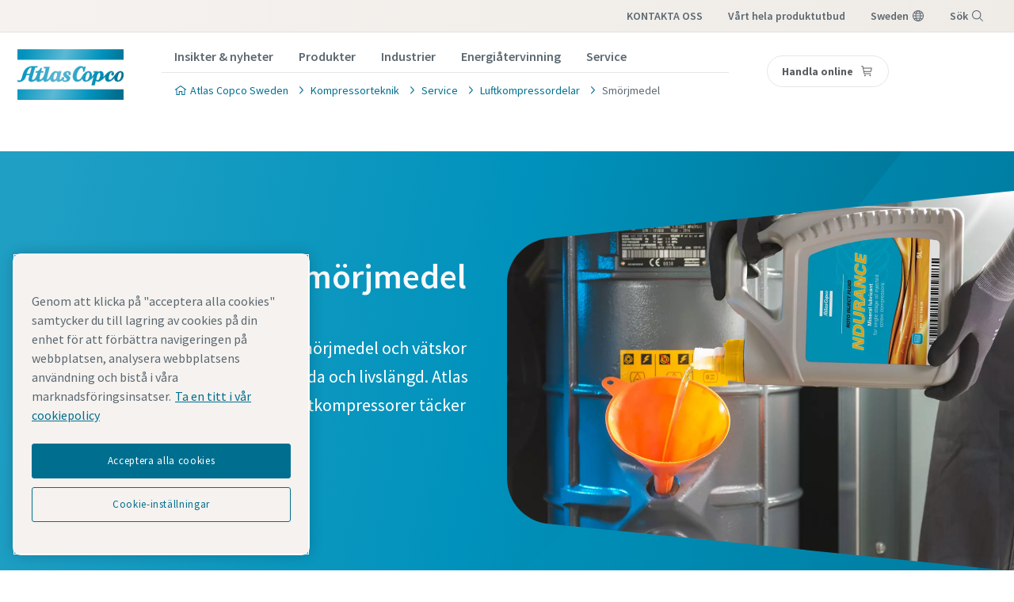

--- FILE ---
content_type: text/html; charset=UTF-8
request_url: https://www.atlascopco.com/sv-se/compressors/service/parts/compressor-oil
body_size: 30173
content:

<!DOCTYPE HTML>

<html prefix="og: https://ogp.me/ns#" lang="sv" dir="ltr">


<head>
    
    
    <meta charset="UTF-8"/>
    <title>Kompressoroljor, smörjmedel och vätskor</title>
    <meta name="keywords" content="Smörjmedel,Delar"/>
    <meta name="description" content="För varje typ av luftkompressor och vakuumpump krävs en specifik olja för att uppnå maximal drifttid, prestanda och livslängd. Våra tryckluftsoljor och -vätskor ger dig det."/>
    <meta name="template" content="ctba-product-detail-template"/>
    <meta name="viewport" content="width=device-width, initial-scale=1.0"/>
    <!-- Tags -->
    <!-- Hreflang tags -->
    
        
            <script defer="defer" type="text/javascript" src="https://rum.hlx.page/.rum/@adobe/helix-rum-js@%5E2/dist/rum-standalone.js" data-routing="env=prod,tier=publish,ams=Atlas Copco"></script>
<link rel="alternate" hreflang="en-ie" href="https://www.atlascopco.com/en-ie/compressors/service/parts/compressor-oil"/>
        
            <link rel="alternate" hreflang="en-in" href="https://www.atlascopco.com/en-in/compressors/service/parts/compressor-oil"/>
        
            <link rel="alternate" hreflang="es-bo" href="https://www.atlascopco.com/es-bo/compressors/service/parts/compressor-oil"/>
        
            <link rel="alternate" hreflang="en-ae" href="https://www.atlascopco.com/en-ae/compressors/service/parts/compressor-oil"/>
        
            <link rel="alternate" hreflang="en-za" href="https://www.atlascopco.com/en-za/compressors/service/parts/compressor-oil"/>
        
            <link rel="alternate" hreflang="el-gr" href="https://www.atlascopco.com/el-gr/compressors/service/parts/compressor-oil"/>
        
            <link rel="alternate" hreflang="nl-nl" href="https://www.atlascopco.com/nl-nl/compressors/service/parts/compressor-oil"/>
        
            <link rel="alternate" hreflang="ru-uz" href="https://www.atlascopco.com/ru-uz/compressors/service/parts/compressor-oil"/>
        
            <link rel="alternate" hreflang="en-zm" href="https://www.atlascopco.com/en-zm/compressors/service/parts/compressor-oil"/>
        
            <link rel="alternate" hreflang="en-au" href="https://www.atlascopco.com/en-au/compressors/service/parts/compressor-oil"/>
        
            <link rel="alternate" hreflang="hu-hu" href="https://www.atlascopco.com/hu-hu/compressors/service/parts/compressor-oil"/>
        
            <link rel="alternate" hreflang="en-rs" href="https://www.atlascopco.com/en-rs/compressors/service/parts/compressor-oil"/>
        
            <link rel="alternate" hreflang="en-bd" href="https://www.atlascopco.com/en-bd/compressors/service/parts/compressor-oil"/>
        
            <link rel="alternate" hreflang="en-jo" href="https://www.atlascopco.com/en-jo/compressors/service/parts/compressor-oil"/>
        
            <link rel="alternate" hreflang="es-cl" href="https://www.atlascopco.com/es-cl/compressors/service/parts/compressor-oil"/>
        
            <link rel="alternate" hreflang="fr-ca" href="https://www.atlascopco.com/fr-ca/compressors/service/parts/compressor-oil"/>
        
            <link rel="alternate" hreflang="es-co" href="https://www.atlascopco.com/es-co/compressors/service/parts/compressor-oil"/>
        
            <link rel="alternate" hreflang="pl-pl" href="https://www.atlascopco.com/pl-pl/compressors/service/parts/compressor-oil"/>
        
            <link rel="alternate" hreflang="pt-pt" href="https://www.atlascopco.com/pt-pt/compressors/service/parts/compressor-oil"/>
        
            <link rel="alternate" hreflang="en-sa" href="https://www.atlascopco.com/en-sa/compressors/service/parts/compressor-oil"/>
        
            <link rel="alternate" hreflang="ar-eg" href="https://www.atlascopco.com/ar-eg/compressors/service/parts/compressor-oil"/>
        
            <link rel="alternate" hreflang="fr-be" href="https://www.atlascopco.com/fr-be/compressors/service/parts/compressor-oil"/>
        
            <link rel="alternate" hreflang="en-sg" href="https://www.atlascopco.com/en-sg/compressors/service/parts/compressor-oil"/>
        
            <link rel="alternate" hreflang="en-si" href="https://www.atlascopco.com/en-si/compressors/service/parts/compressor-oil"/>
        
            <link rel="alternate" hreflang="en-ke" href="https://www.atlascopco.com/en-ke/compressors/service/parts/compressor-oil"/>
        
            <link rel="alternate" hreflang="nb-no" href="https://www.atlascopco.com/nb-no/compressors/service/parts/compressor-oil"/>
        
            <link rel="alternate" hreflang="hr-hr" href="https://www.atlascopco.com/hr-hr/compressors/service/parts/compressor-oil"/>
        
            <link rel="alternate" hreflang="ru-kz" href="https://www.atlascopco.com/ru-kz/compressors/service/parts/compressor-oil"/>
        
            <link rel="alternate" hreflang="en-gr" href="https://www.atlascopco.com/en-gr/compressors/service/parts/compressor-oil"/>
        
            <link rel="alternate" hreflang="de-at" href="https://www.atlascopco.com/de-at/compressors/service/parts/compressor-oil"/>
        
            <link rel="alternate" hreflang="bg-bg" href="https://www.atlascopco.com/bg-bg/compressors/service/parts/compressor-oil"/>
        
            <link rel="alternate" hreflang="cs-cz" href="https://www.atlascopco.com/cs-cz/compressors/service/parts/compressor-oil"/>
        
            <link rel="alternate" hreflang="en-ph" href="https://www.atlascopco.com/en-ph/compressors/service/parts/compressor-oil"/>
        
            <link rel="alternate" hreflang="en-pk" href="https://www.atlascopco.com/en-pk/compressors/service/parts/compressor-oil"/>
        
            <link rel="alternate" hreflang="zh-tw" href="https://www.atlascopco.com/zh-tw/compressors/service/parts/compressor-oil"/>
        
            <link rel="alternate" hreflang="en-hk" href="https://www.atlascopco.com/en-hk/compressors/service/parts/compressor-oil"/>
        
            <link rel="alternate" hreflang="ko-kr" href="https://www.atlascopco.com/ko-kr/compressors/service/parts/compressor-oil"/>
        
            <link rel="alternate" hreflang="sk-sk" href="https://www.atlascopco.com/sk-sk/compressors/service/parts/compressor-oil"/>
        
            <link rel="alternate" hreflang="en-hu" href="https://www.atlascopco.com/en-hu/compressors/service/parts/compressor-oil"/>
        
            <link rel="alternate" hreflang="es-ar" href="https://www.atlascopco.com/es-ar/compressors/service/parts/compressor-oil"/>
        
            <link rel="alternate" hreflang="sv-se" href="https://www.atlascopco.com/sv-se/compressors/service/parts/compressor-oil"/>
        
            <link rel="alternate" hreflang="da-dk" href="https://www.atlascopco.com/da-dk/compressors/service/parts/compressor-oil"/>
        
            <link rel="alternate" hreflang="en-id" href="https://www.atlascopco.com/en-id/compressors/service/parts/compressor-oil"/>
        
            <link rel="alternate" hreflang="uk-ua" href="https://www.atlascopco.com/uk-ua/compressors/service/parts/compressor-oil"/>
        
            <link rel="alternate" hreflang="en-us" href="https://www.atlascopco.com/en-us/compressors/service/parts/compressor-oil"/>
        
            <link rel="alternate" hreflang="en-ee" href="https://www.atlascopco.com/en-ee/compressors/service/parts/compressor-oil"/>
        
            <link rel="alternate" hreflang="en-eg" href="https://www.atlascopco.com/en-eg/compressors/service/parts/compressor-oil"/>
        
            <link rel="alternate" hreflang="ru-am" href="https://www.atlascopco.com/ru-am/compressors/service/parts/compressor-oil"/>
        
            <link rel="alternate" hreflang="nl-be" href="https://www.atlascopco.com/nl-be/compressors/service/parts/compressor-oil"/>
        
            <link rel="alternate" hreflang="en-er" href="https://www.atlascopco.com/en-er/compressors/service/parts/compressor-oil"/>
        
            <link rel="alternate" hreflang="en-my" href="https://www.atlascopco.com/en-my/compressors/service/parts/compressor-oil"/>
        
            <link rel="alternate" hreflang="en-et" href="https://www.atlascopco.com/en-et/compressors/service/parts/compressor-oil"/>
        
            <link rel="alternate" hreflang="fr-mu" href="https://www.atlascopco.com/fr-mu/compressors/service/parts/compressor-oil"/>
        
            <link rel="alternate" hreflang="en-ng" href="https://www.atlascopco.com/en-ng/compressors/service/parts/compressor-oil"/>
        
            <link rel="alternate" hreflang="en-vn" href="https://www.atlascopco.com/en-vn/compressors/service/parts/compressor-oil"/>
        
            <link rel="alternate" hreflang="de-ch" href="https://www.atlascopco.com/de-ch/compressors/service/parts/compressor-oil"/>
        
            <link rel="alternate" hreflang="ja-jp" href="https://www.atlascopco.com/ja-jp/compressors/service/parts/compressor-oil"/>
        
            <link rel="alternate" hreflang="es-pe" href="https://www.atlascopco.com/es-pe/compressors/service/parts/compressor-oil"/>
        
            <link rel="alternate" hreflang="en-nz" href="https://www.atlascopco.com/en-nz/compressors/service/parts/compressor-oil"/>
        
            <link rel="alternate" hreflang="ro-ro" href="https://www.atlascopco.com/ro-ro/compressors/service/parts/compressor-oil"/>
        
            <link rel="alternate" hreflang="it-ch" href="https://www.atlascopco.com/it-ch/compressors/service/parts/compressor-oil"/>
        
            <link rel="alternate" hreflang="tr-tr" href="https://www.atlascopco.com/tr-tr/compressors/service/parts/compressor-oil"/>
        
            <link rel="alternate" hreflang="fr-fr" href="https://www.atlascopco.com/fr-fr/compressors/service/parts/compressor-oil"/>
        
            <link rel="alternate" hreflang="vi-vn" href="https://www.atlascopco.com/vi-vn/compressors/service/parts/compressor-oil"/>
        
            <link rel="alternate" hreflang="fi-fi" href="https://www.atlascopco.com/fi-fi/compressors/service/parts/compressor-oil"/>
        
            <link rel="alternate" hreflang="en-ca" href="https://www.atlascopco.com/en-ca/compressors/service/parts/compressor-oil"/>
        
            <link rel="alternate" hreflang="en-ss" href="https://www.atlascopco.com/en-ss/compressors/service/parts/compressor-oil"/>
        
            <link rel="alternate" hreflang="pt-ao" href="https://www.atlascopco.com/pt-ao/compressors/service/parts/compressor-oil"/>
        
            <link rel="alternate" hreflang="fr-tn" href="https://www.atlascopco.com/fr-tn/compressors/service/parts/compressor-oil"/>
        
            <link rel="alternate" hreflang="sl-si" href="https://www.atlascopco.com/sl-si/compressors/service/parts/compressor-oil"/>
        
            <link rel="alternate" hreflang="en-cn" href="https://www.atlascopco.com/en-cn/compressors/service/parts/compressor-oil"/>
        
            <link rel="alternate" hreflang="en-kw" href="https://www.atlascopco.com/en-kw/compressors/service/parts/compressor-oil"/>
        
            <link rel="alternate" hreflang="fr-ch" href="https://www.atlascopco.com/fr-ch/compressors/service/parts/compressor-oil"/>
        
            <link rel="alternate" hreflang="en-th" href="https://www.atlascopco.com/en-th/compressors/service/parts/compressor-oil"/>
        
            <link rel="alternate" hreflang="es-ec" href="https://www.atlascopco.com/es-ec/compressors/service/parts/compressor-oil"/>
        
            <link rel="alternate" hreflang="ar-sa" href="https://www.atlascopco.com/ar-sa/compressors/service/parts/compressor-oil"/>
        
            <link rel="alternate" hreflang="de-de" href="https://www.atlascopco.com/de-de/compressors/service/parts/compressor-oil"/>
        
            <link rel="alternate" hreflang="fr-ma" href="https://www.atlascopco.com/fr-ma/compressors/service/parts/compressor-oil"/>
        
            <link rel="alternate" hreflang="en-tw" href="https://www.atlascopco.com/en-tw/compressors/service/parts/compressor-oil"/>
        
            <link rel="alternate" hreflang="fr-dz" href="https://www.atlascopco.com/fr-dz/compressors/service/parts/compressor-oil"/>
        
            <link rel="alternate" hreflang="pt-br" href="https://www.atlascopco.com/pt-br/compressors/service/parts/compressor-oil"/>
        
            <link rel="alternate" hreflang="es-es" href="https://www.atlascopco.com/es-es/compressors/service/parts/compressor-oil"/>
        
            <link rel="alternate" hreflang="es-ve" href="https://www.atlascopco.com/es-ve/compressors/service/parts/compressor-oil"/>
        
            <link rel="alternate" hreflang="fr-mg" href="https://www.atlascopco.com/fr-mg/compressors/service/parts/compressor-oil"/>
        
            <link rel="alternate" hreflang="en-lt" href="https://www.atlascopco.com/en-lt/compressors/service/parts/compressor-oil"/>
        
            <link rel="alternate" hreflang="es-mx" href="https://www.atlascopco.com/es-mx/compressors/service/parts/compressor-oil"/>
        
            <link rel="alternate" hreflang="en-lv" href="https://www.atlascopco.com/en-lv/compressors/service/parts/compressor-oil"/>
        
            <link rel="alternate" hreflang="en-ly" href="https://www.atlascopco.com/en-ly/compressors/service/parts/compressor-oil"/>
        
            <link rel="alternate" hreflang="it-it" href="https://www.atlascopco.com/it-it/compressors/service/parts/compressor-oil"/>
        
            <link rel="alternate" hreflang="en-ua" href="https://www.atlascopco.com/en-ua/compressors/service/parts/compressor-oil"/>
        
            <link rel="alternate" hreflang="en-ug" href="https://www.atlascopco.com/en-ug/compressors/service/parts/compressor-oil"/>
        
            <link rel="alternate" hreflang="en-gb" href="https://www.atlascopco.com/en-uk/compressors/service/parts/compressor-oil"/>
        
            <link rel="alternate" hreflang="th-th" href="https://www.atlascopco.com/th-th/compressors/service/parts/compressor-oil"/>
        
        
    

    <!-- Canonical tags -->
    
        
            <link rel="canonical" href="https://www.atlascopco.com/sv-se/compressors/service/parts/compressor-oil"/>
        
    
    <!-- Tags end -->
    
    






    <!-- OneTrust Cookies Consent Notice start -->
<script type="text/javascript" src="https://cdn.cookielaw.org/consent/237fc509-0872-41a6-b7f8-6efbc60e0065/OtAutoBlock.js"></script>
<script src="https://cdn.cookielaw.org/scripttemplates/otSDKStub.js" type="text/javascript" charset="UTF-8" data-document-language="true" data-domain-script="237fc509-0872-41a6-b7f8-6efbc60e0065"></script>
<script type="text/javascript">
function OptanonWrapper() { }
</script>
<!-- OneTrust Cookies Consent Notice end -->



    
<link rel="stylesheet" href="/etc.clientlibs/settings/wcm/designs/accommons/clientlib-grid.lc-1768996013146-lc.min.css" type="text/css">
<link rel="stylesheet" href="/etc.clientlibs/settings/wcm/designs/business/clientlib-preloaded.lc-1768996013146-lc.min.css" type="text/css">
<link rel="stylesheet" href="/etc.clientlibs/settings/wcm/designs/accommons/design-system/clientlib-header.lc-1768996013146-lc.min.css" type="text/css">
<link rel="stylesheet" href="/etc.clientlibs/settings/wcm/designs/accommons/design-system/clientlib-footer.lc-1768996013146-lc.min.css" type="text/css">
<link rel="stylesheet" href="/etc.clientlibs/settings/wcm/designs/accommons/design-system/clientlib-backToTop.lc-1768996013146-lc.min.css" type="text/css">
<link rel="stylesheet" href="/etc.clientlibs/ctba/clientlibs/clientlib-preloaded-business-extend.lc-1768996013146-lc.min.css" type="text/css">
<link rel="stylesheet" href="/etc.clientlibs/settings/wcm/designs/accommons/clientlib-preloaded-common.lc-1768996013146-lc.min.css" type="text/css">
<link rel="stylesheet" href="/etc.clientlibs/ctba/clientlibs/clientlib-preloaded.lc-1768996013146-lc.min.css" type="text/css">
<script src="/etc.clientlibs/settings/wcm/designs/accommons/clientlib-jquery.lc-1768996013146-lc.min.js"></script>
<script src="/etc.clientlibs/settings/wcm/designs/business/clientlib-preloaded.lc-1768996013146-lc.min.js"></script>
<script src="/etc.clientlibs/settings/wcm/designs/accommons/design-system/clientlib-header.lc-1768996013146-lc.min.js"></script>
<script src="/etc.clientlibs/settings/wcm/designs/accommons/design-system/clientlib-footer.lc-1768996013146-lc.min.js"></script>
<script src="/etc.clientlibs/settings/wcm/designs/accommons/design-system/clientlib-backToTop.lc-1768996013146-lc.min.js"></script>
<script src="/etc.clientlibs/ctba/clientlibs/clientlib-preloaded-business-extend.lc-1768996013146-lc.min.js"></script>
<script src="/etc.clientlibs/settings/wcm/designs/accommons/clientlib-preloaded-common.lc-1768996013146-lc.min.js"></script>
<script src="/etc.clientlibs/ctba/clientlibs/clientlib-preloaded.lc-1768996013146-lc.min.js"></script>



</style>

 


<!-- ADOBE ANALYTICS BUSINESS -->








    
    
    

    

    
    <script src="/etc.clientlibs/ctba/clientlibs/ds-new/hubspot/clientlib-preloaded.lc-1768996013146-lc.min.js"></script>


    
    <link rel="stylesheet" href="/etc.clientlibs/brandsv2/clientlibs/clientlib-grid.lc-1768996013146-lc.min.css" type="text/css">
<link rel="stylesheet" href="/etc.clientlibs/ctba/clientlibs/ds-new/hubspot/clientlib-main.lc-1768996013146-lc.min.css" type="text/css">


    
    

    

    
    <!-- Twitter card data -->
    <meta content="summary_large_image" name="twitter:card"/>
    <meta content="@AtlasCopcoGroup" name="twitter:site"/>

    

        
        
            <meta content=" - Atlas Copco" name="twitter:title"/>
            <meta content=" - Atlas Copco" property="og:title"/>
        
        <meta name="twitter:description"/>
        
            
                <meta content="https://www.atlascopco.com/content/dam/atlas-copco/compressor-technique/compressor-technique-service/Images/Lubricants/CTS_012_R_01_RIF+5L_R.jpg/jcr:content/renditions/cq5dam.web.1200.628.jpeg" name="twitter:image"/>
            
        

        
            
                <meta content="https://www.atlascopco.com/content/dam/atlas-copco/compressor-technique/compressor-technique-service/Images/Lubricants/CTS_012_R_01_RIF+5L_R.jpg/jcr:content/renditions/cq5dam.web.1200.628.jpeg" property="og:image"/>
            
        
        <meta property="og:description"/>
    
    
    <!-- OpenGraph data-->
    <meta content="190317497988185" property="fb:app_id"/>
    <meta content="article" property="og:type"/>
    <meta content="https://www.atlascopco.com" property="og:url"/>
    
    
        <meta content="Atlas Copco" property="og:site_name"/>
    
    <meta content="800" property="og:image:width"/>
    <meta content="800" property="og:image:height"/>



    <!-- Preconnect/dns-prefetch -->
    

    <link rel="preconnect" href="https://cdn.cookielaw.org"/>
    <link rel="preconnect" href="https://metrics.atlascopco.com"/>
    
    
        <link rel="preconnect" href="https://cdn.jsdelivr.net"/>
    
    <link rel="preconnect" href="https://searchv2.atlascopco.com"/>
    <link rel="dns-prefetch" href="https://cdn.cookielaw.org"/>
    <link rel="dns-prefetch" href="https://metrics.atlascopco.com"/>
    
    
        <link rel="dns-prefetch" href="https://cdn.jsdelivr.net"/>
    
    <link rel="dns-prefetch" href="https://searchv2.atlascopco.com"/>

    
        

    <!-- Google Tag Manager -->
    <script>
        (function(w,d,s,l,i){
            w[l]=w[l]||[];
            w[l].push({'gtm.start':
                new Date().getTime(),event:'gtm.js'});var f=d.getElementsByTagName(s)[0],
                j=d.createElement(s),dl=l!='dataLayer'?'&l='+l:'';j.async=true;j.src=
                '//metrics.atlascopco.com/gtm.js?id='+i+dl;f.parentNode.insertBefore(j,f);
                })(window,document,'script','dataLayer','GTM-KDKDS8L');
    </script>

	<!-- End Google Tag Manager -->

    

    
    <!-- Add responsive tag for Chinese pages -->
    
</head>



<body class="c-site product-page page basicpage">




    

<!-- Google Tag Manager (noscript) -->
<noscript>
	<iframe src="//metrics.atlascopco.com/ns.html?id=GTM-KDKDS8L" height="0" width="0" style="display:none;visibility:hidden"></iframe></noscript>

<!-- End Google Tag Manager (noscript) -->





    
    

    <div id="onetrust-hide-domains" data-one-trust-splash-hide-domains="[&#34;www.atlascopco.com&#34;,&#34;www.cp.com&#34;,&#34;www.alup.com&#34;,&#34;www.ceccato.com&#34;,&#34;www.mark-compressors.com&#34;,&#34;www.mustangairservices.com&#34;,&#34;www.pneumatech.com&#34;,&#34;www.beaconmedaes.com&#34;,&#34;www.mymedgas.com&#34;,&#34;cp.com&#34;,&#34;tools.cp.com&#34;,&#34;power-technique.cp.com&#34;,&#34;compressors.cp.com&#34;,&#34;media.beaconmedaes.com&#34;,&#34;www.eco-steamandheating.com&#34;,&#34;www.media.isravision.com&#34;,&#34;nano-purification.com&#34;,&#34;cpcpumps.com&#34;,&#34;dekkervacuum.com&#34;,&#34;www.compresseurs-mauguiere.com&#34;,&#34;www.compressors.geveke.com&#34;,&#34;www.class1inc.com&#34;]"></div>

    <!-- onetrust listener function, also called when banner is loaded -->
    <script>
        function OptanonWrapper() {

            const privacyPolicyLink = '';
            let privacyPolicyLabel = 'Ta en titt i vår cookiepolicy';

            const oneTrustLinks = $("#onetrust-consent-sdk #onetrust-policy-text a");
            const pcLinks = $("#onetrust-consent-sdk #ot-pc-desc a");

            if(oneTrustLinks.length) {
                $(oneTrustLinks[0]).text(privacyPolicyLabel);

                if(privacyPolicyLink) {
                    oneTrustLinks[0].href = privacyPolicyLink;
                }
            }

            if(pcLinks.length) {
                $(pcLinks[0]).text(privacyPolicyLabel);

                if(privacyPolicyLink) {
                    pcLinks[0].href = privacyPolicyLink;
                }
            }
        }
    </script>

    <script>
        var hideDomains = document.querySelector('#onetrust-hide-domains').dataset.oneTrustSplashHideDomains;
        if(hideDomains && window.location.pathname === "/") {
            var shouldHide = false;

            for(var domain of JSON.parse(hideDomains)) {
                if(domain === window.location.hostname) {
                    shouldHide = true;
                }
            }

            if(shouldHide) {
                var styleEl = document.createElement('style');
                styleEl.textContent =
                        ".ot-sdk-container {display: none !important;}\n" +
                        ".onetrust-pc-dark-filter.ot-fade-in {display: none !important;}";
                document.head.appendChild(styleEl);
            }
        }
    </script>




    
    
    
        <div class="sticky-cookie-navbar">
    








    

    
        <div class="notification-banner fullpage">
            <div class="c-row c-row--header c-row--relative">
                <div class="o-grid">
                    <div class="o-grid__item">
                        <div class="logo"><p class="c-logo">
    
    <a class="c-logo__link" href="/sv-se">
        Atlas Copco Sweden homepage
    </a>
</p>
<script type="application/ld+json">
{
    "@context": "https://schema.org",
    "@type": "Organization",
    "url": "https://www.atlascopco.com",
    "logo": "https://www.atlascopco.com/etc.clientlibs/settings/wcm/designs/accommons/clientlib-preloaded/resources/img/png/logo.png"
}
</script>
</div>

                    </div>
                </div>
                <div class="s-editor">
                    <div class="title h-two-alternative">Din webbläsare stöds inte</div>
                </div>
                
    <p>Du använder en webbläsare som vi inte längre har stöd för. Om du vill fortsätta att besöka vår webbplats väljer du en av följande webbläsare som stöds.</p>
    <div class="browsers">

        

        
            
        

        <div class="browser-wrapper">
            <a href="https://www.google.com/chrome" target="_blank" rel="noreferrer noopener">
                <div class="browser-wrapper-image" style="background-image: url(/etc.clientlibs/settings/wcm/designs/accommons/clientlib-preloaded/resources/img/png/chrome_logo.png);"></div>
                <p>Google Chrome</p>
            </a>
        </div>
    

        

        
            
        

        <div class="browser-wrapper">
            <a href="https://www.mozilla.org" target="_blank" rel="noreferrer noopener">
                <div class="browser-wrapper-image" style="background-image: url(/etc.clientlibs/settings/wcm/designs/accommons/clientlib-preloaded/resources/img/png/firefox_logo.png);"></div>
                <p>Mozilla Firefox</p>
            </a>
        </div>
    

        

        
            
        

        <div class="browser-wrapper">
            <a href="https://support.apple.com/downloads/safari" target="_blank" rel="noreferrer noopener">
                <div class="browser-wrapper-image" style="background-image: url(/etc.clientlibs/settings/wcm/designs/accommons/clientlib-preloaded/resources/img/png/safari_logo.png);"></div>
                <p>Safari</p>
            </a>
        </div>
    

        

        
            
        

        <div class="browser-wrapper">
            <a href="https://www.microsoft.com/en-us/edge" target="_blank" rel="noreferrer noopener">
                <div class="browser-wrapper-image" style="background-image: url(/etc.clientlibs/settings/wcm/designs/accommons/clientlib-preloaded/resources/img/png/edge_logo.png);"></div>
                <p>Microsoft Edge</p>
            </a>
        </div>
    </div>

            </div>
        </div>
    


    <div class="expired-redirect-banner">

</div>

</div>




    <header class="ds-v2_c-header " design-system="true">
        <div class="ds-v2_c-header__inner">
            <div class="ds-v2_c-top-bar ds-v2_c-header__top-bar" design-system="true">
                <div class="ds-v2_c-top-bar__inner">
                    
                        <div class="skip-to-content button ds-v2_c-top-bar__skip-button ds-aem_c-skip-button">
<a class="cmp-button" href="#">
    
    <span class="cmp-button__icon cmp-button__icon--arrow-right" aria-hidden="true"></span>

    <span class="cmp-button__text">Skip to main content</span>
</a>
</div>

                    
                    <div class="ds-aem_c-top-bar-local navigation ds-v2_c-top-bar__local">
<nav class="cmp-navigation" itemscope itemtype="http://schema.org/SiteNavigationElement">
    <ul class="cmp-navigation__group">
        
    <li class="cmp-navigation__item cmp-navigation__item--level-0">
        
    
        <a href="/sv-se/compressors/kontakter" class="cmp-navigation__item-link">KONTAKTA OSS</a>
        
        
    

        
    </li>

    </ul>
</nav>

    

</div>

                    <div class="ds-v2_c-top-bar-global ds-v2_c-top-bar__global" design-system="true">
                        <div class="ds-v2_c-top-bar-global__item-list">
                            <div class="ds-aem_c-top-bar-global-link navigation">
<nav class="cmp-navigation" itemscope itemtype="http://schema.org/SiteNavigationElement">
    <ul class="cmp-navigation__group">
        
    <li class="cmp-navigation__item cmp-navigation__item--level-0">
        
    
        <a href="/sv-se/products" class="cmp-navigation__item-link">VÅRT HELA PRODUKTUTBUD</a>
        
        
    

        
    </li>

    </ul>
</nav>

    

</div>

                            <div class="ds-aem_c-top-bar-global-link button ds-aem_c-top-bar-global-link--pinned ds-aem_c-top-bar-global-link--globe">

    <a class="cmp-button" href="/sv-se/sys/in-your-country">
        
    

        <span class="cmp-button__text">sweden</span>
    </a>
</div>

                            <div class="ds-aem_c-language-switcher languagenavigation">


    

</div>

                            <div class="search-box search-widget">

    

    <div id="ds_algolia-search"></div>
    <div class="ds-aem_c-top-bar-global-button button ds-aem_c-top-bar-global-button--pinned ds-aem_c-top-bar-global-button--search">
        <button class="cmp-button" id="open">
            <span class="cmp-button__text">Sök</span>
        </button>
    </div>
    <div id="algolia-config" data-info="{
  &#34;debounce&#34;: 300,
  &#34;useAutocomplete&#34;: false,
  &#34;mainTitle&#34;: &#34;Hur kan vi hjälpa dig?&#34;,
  &#34;defaultTab&#34;: &#34;tab_1&#34;,
  &#34;buttonText&#34;: &#34;Sök&#34;,
  &#34;tabs&#34;: [
    {
      &#34;tabId&#34;: &#34;tab_1&#34;,
      &#34;tabLabel&#34;: &#34;All&#34;,
      &#34;applicationID&#34;: &#34;8OHXBVRL00&#34;,
      &#34;searchAPIKey&#34;: &#34;8160684f83578edaf76910a29d14395e&#34;,
      &#34;indexName&#34;: &#34;BUSINESS_SV-SE&#34;,
      &#34;columnsNumber&#34;: 1,
      &#34;filterBar&#34;: {
        &#34;heading&#34;: &#34;Inlinefilter för kompressorer&#34;,
        &#34;titleDesktop&#34;: &#34;Inlinefilter för kompressorer&#34;,
        &#34;titleMobile&#34;: &#34;Valmöjlighet&#34;,
        &#34;resetButtonText&#34;: &#34;Rensa alla&#34;,
        &#34;showMoreText&#34;: &#34;Visa mer&#34;,
        &#34;showLessText&#34;: &#34;Visa mindre&#34;,
        &#34;closeText&#34;: &#34;Stäng&#34;,
        &#34;showText&#34;: &#34;Visa resultat&#34;,
        &#34;useFiltersFromAlgolia&#34;: false,
        &#34;filters&#34;: [
          {
            &#34;type&#34;: &#34;checkmark list&#34;,
            &#34;header&#34;: &#34;Affärsområde&#34;,
            &#34;attribute&#34;: &#34;data.businessArea&#34;,
            &#34;localizations&#34;: {
              &#34;default&#34;: {
                &#34;ASR&#34;: &#34;Specialty Rental&#34;,
                &#34;CT&#34;: &#34;Kompressorteknik&#34;,
                &#34;COMM&#34;: &#34;Gemensamma sektioner&#34;,
                &#34;VTS&#34;: &#34;Vacuum Technique Service&#34;,
                &#34;ACG&#34;: &#34;Atlas Copco Group&#34;,
                &#34;Corporate&#34;: &#34;Corporate&#34;,
                &#34;IT&#34;: &#34;Industriteknik&#34;,
                &#34;VT&#34;: &#34;Vakuumteknik&#34;,
                &#34;CR&#34;: &#34;Power Technique&#34;
              }
            }
          },
          {
            &#34;limit&#34;: 10,
            &#34;showMore&#34;: true,
            &#34;showMoreLimit&#34;: 20,
            &#34;type&#34;: &#34;tags list&#34;,
            &#34;header&#34;: &#34;Märkningar&#34;,
            &#34;attribute&#34;: &#34;data.tagsTranslated&#34;
          }
        ]
      },
      &#34;predefinedValues&#34;: {
        &#34;refinementList&#34;: {
          &#34;data.businessArea&#34;: [
            &#34;CT&#34;,
            &#34;COMM&#34;
          ]
        }
      },
      &#34;prefilteredValues&#34;: {
        &#34;refinementList&#34;: {}
      },
      &#34;showTab&#34;: true
    },
    {
      &#34;tabId&#34;: &#34;tab_2&#34;,
      &#34;tabLabel&#34;: &#34;Produkter&#34;,
      &#34;applicationID&#34;: &#34;8OHXBVRL00&#34;,
      &#34;searchAPIKey&#34;: &#34;8160684f83578edaf76910a29d14395e&#34;,
      &#34;indexName&#34;: &#34;BUSINESS_SV-SE&#34;,
      &#34;columnsNumber&#34;: 3,
      &#34;filterBar&#34;: {
        &#34;heading&#34;: &#34;Inlinefilter för kompressorer&#34;,
        &#34;titleDesktop&#34;: &#34;Inlinefilter för kompressorer&#34;,
        &#34;titleMobile&#34;: &#34;Valmöjlighet&#34;,
        &#34;resetButtonText&#34;: &#34;Rensa alla&#34;,
        &#34;showMoreText&#34;: &#34;Visa mer&#34;,
        &#34;showLessText&#34;: &#34;Visa mindre&#34;,
        &#34;closeText&#34;: &#34;Stäng&#34;,
        &#34;showText&#34;: &#34;Visa resultat&#34;,
        &#34;useFiltersFromAlgolia&#34;: false,
        &#34;filters&#34;: [
          {
            &#34;type&#34;: &#34;checkmark list&#34;,
            &#34;header&#34;: &#34;Affärsområde&#34;,
            &#34;attribute&#34;: &#34;data.businessArea&#34;,
            &#34;localizations&#34;: {
              &#34;default&#34;: {
                &#34;ASR&#34;: &#34;Specialty Rental&#34;,
                &#34;CT&#34;: &#34;Kompressorteknik&#34;,
                &#34;COMM&#34;: &#34;Gemensamma sektioner&#34;,
                &#34;VTS&#34;: &#34;Vacuum Technique Service&#34;,
                &#34;ACG&#34;: &#34;Atlas Copco Group&#34;,
                &#34;Corporate&#34;: &#34;Corporate&#34;,
                &#34;IT&#34;: &#34;Industriteknik&#34;,
                &#34;VT&#34;: &#34;Vakuumteknik&#34;,
                &#34;CR&#34;: &#34;Power Technique&#34;
              }
            }
          },
          {
            &#34;limit&#34;: 10,
            &#34;showMore&#34;: true,
            &#34;showMoreLimit&#34;: 20,
            &#34;type&#34;: &#34;tags list&#34;,
            &#34;header&#34;: &#34;Märkningar&#34;,
            &#34;attribute&#34;: &#34;data.tagsTranslated&#34;
          }
        ]
      },
      &#34;predefinedValues&#34;: {
        &#34;refinementList&#34;: {}
      },
      &#34;prefilteredValues&#34;: {
        &#34;refinementList&#34;: {
          &#34;data.ctbaProductsTab&#34;: [
            &#34;true&#34;
          ]
        }
      },
      &#34;showTab&#34;: true
    },
    {
      &#34;tabId&#34;: &#34;tab_3&#34;,
      &#34;tabLabel&#34;: &#34;Articles and Insights&#34;,
      &#34;applicationID&#34;: &#34;8OHXBVRL00&#34;,
      &#34;searchAPIKey&#34;: &#34;8160684f83578edaf76910a29d14395e&#34;,
      &#34;indexName&#34;: &#34;BUSINESS_SV-SE&#34;,
      &#34;columnsNumber&#34;: 1,
      &#34;filterBar&#34;: {
        &#34;heading&#34;: &#34;Inlinefilter för kompressorer&#34;,
        &#34;titleDesktop&#34;: &#34;Inlinefilter för kompressorer&#34;,
        &#34;titleMobile&#34;: &#34;Valmöjlighet&#34;,
        &#34;resetButtonText&#34;: &#34;Rensa alla&#34;,
        &#34;showMoreText&#34;: &#34;Visa mer&#34;,
        &#34;showLessText&#34;: &#34;Visa mindre&#34;,
        &#34;closeText&#34;: &#34;Stäng&#34;,
        &#34;showText&#34;: &#34;Visa resultat&#34;,
        &#34;useFiltersFromAlgolia&#34;: false,
        &#34;filters&#34;: [
          {
            &#34;type&#34;: &#34;checkmark list&#34;,
            &#34;header&#34;: &#34;Affärsområde&#34;,
            &#34;attribute&#34;: &#34;data.businessArea&#34;,
            &#34;localizations&#34;: {
              &#34;default&#34;: {
                &#34;ASR&#34;: &#34;Specialty Rental&#34;,
                &#34;CT&#34;: &#34;Kompressorteknik&#34;,
                &#34;COMM&#34;: &#34;Gemensamma sektioner&#34;,
                &#34;VTS&#34;: &#34;Vacuum Technique Service&#34;,
                &#34;ACG&#34;: &#34;Atlas Copco Group&#34;,
                &#34;Corporate&#34;: &#34;Corporate&#34;,
                &#34;IT&#34;: &#34;Industriteknik&#34;,
                &#34;VT&#34;: &#34;Vakuumteknik&#34;,
                &#34;CR&#34;: &#34;Power Technique&#34;
              }
            }
          },
          {
            &#34;limit&#34;: 10,
            &#34;showMore&#34;: true,
            &#34;showMoreLimit&#34;: 20,
            &#34;type&#34;: &#34;tags list&#34;,
            &#34;header&#34;: &#34;Märkningar&#34;,
            &#34;attribute&#34;: &#34;data.tagsTranslated&#34;
          }
        ]
      },
      &#34;predefinedValues&#34;: {
        &#34;refinementList&#34;: {}
      },
      &#34;prefilteredValues&#34;: {
        &#34;refinementList&#34;: {
          &#34;data.ctbaArticlesInsightsTab&#34;: [
            &#34;true&#34;
          ]
        }
      },
      &#34;showTab&#34;: true
    }
  ],
  &#34;modal&#34;: {
    &#34;id&#34;: &#34;search-box-modal&#34;,
    &#34;closeText&#34;: &#34;Stäng&#34;,
    &#34;trigger&#34;: {
      &#34;id&#34;: &#34;open&#34;
    }
  },
  &#34;search&#34;: {
    &#34;placeholder&#34;: &#34;Börja söka&#34;,
    &#34;autoFocus&#34;: true,
    &#34;submitTitle&#34;: &#34;Visa resultat&#34;,
    &#34;resetTitle&#34;: &#34;Rensa sökbegäran&#34;,
    &#34;resetText&#34;: &#34;Rensa&#34;,
    &#34;infoEnter&#34;: &#34;Tryck på Enter för att välja&#34;,
    &#34;infoArrows&#34;: &#34;Pilar för att navigera&#34;,
    &#34;infoEsc&#34;: &#34;ESC för att lämna&#34;,
    &#34;noResults&#34;: &#34;Hoppsan! Inga resultat hittades. Försök med en ny sökning.&#34;
  },
  &#34;customContent&#34;: {
    &#34;show&#34;: true,
    &#34;theme&#34;: &#34;tertiary&#34;,
    &#34;className&#34;: &#34;custom-content-class&#34;
  },
  &#34;searchResults&#34;: {
    &#34;title&#34;: &#34;Resultat&#34;,
    &#34;tools&#34;: {
      &#34;showFilter&#34;: {
        &#34;text&#34;: &#34;Visa filter&#34;
      }
    }
  }
}"></div>


</div>

                        </div>
                    </div>
                    <div class="ds-v2_c-top-bar__burger-wrap">
                        <div class="ds-aem_c-burger button ds-v2_c-top-bar__burger ds-aem_c-burger--top-bar" design-system="true" data-open="Meny" data-close="Stäng">
                            
<button type="button" class="cmp-button">
    
    

    <span class="cmp-button__text">Meny</span>
</button>

                        </div>
                    </div>
                </div>
            </div>
            <div class="ds-v2_c-middle-bar ds-v2_c-header__middle-bar" design-system="true">
                <div class="ds-v2_c-middle-bar__inner">
                    <div class="ds-v2_c-middle-bar__left-block">
                        <div class="ds-aem_c-logo image ds-v2_c-middle-bar__logo">
<div class="cmp-image" itemscope itemtype="http://schema.org/ImageObject">
    <a class="cmp-image__link" href="/sv-se">
        <img srcset="/etc.clientlibs/settings/wcm/designs/accommons/design-system/clientlib-assets/resources/icons/logo.svg" src="/etc.clientlibs/settings/wcm/designs/accommons/design-system/clientlib-assets/resources/icons/logo.svg" class="cmp-image__image" itemprop="contentUrl" alt="Atlas Copco logo" title="AtlasCopco Logo"/>
    </a>
    
    <meta itemprop="caption" content="AtlasCopco Logo"/>
</div>

    

</div>

                    </div>
                    <div class="ds-v2_c-middle-bar__center-block">
                        <div class="ds-aem_c-navigation navigation ds-v2_c-middle-bar__navigation">
<nav class="cmp-navigation" itemscope itemtype="http://schema.org/SiteNavigationElement">
    <ul class="cmp-navigation__group">
        
    <li class="cmp-navigation__item cmp-navigation__item--level-0">
        
    <a class="cmp-navigation__item-link" href="/sv-se/compressors/guides-and-ebooks" data-id="621">Insikter &amp; nyheter</a>

        
    </li>

    
        
    <li class="cmp-navigation__item cmp-navigation__item--level-0">
        
    <a class="cmp-navigation__item-link" href="/sv-se/compressors/produkter" data-id="628">Produkter</a>

        
    </li>

    
        
    <li class="cmp-navigation__item cmp-navigation__item--level-0">
        
    <a class="cmp-navigation__item-link" href="/sv-se/compressors/industry-solutions" data-id="677">Industrier</a>

        
    </li>

    
        
    <li class="cmp-navigation__item cmp-navigation__item--level-0">
        
    <a class="cmp-navigation__item-link" href="/sv-se/compressors/waste-heat-recovery" data-id="715">Energiåtervinning</a>

        
    </li>

    
        
    <li class="cmp-navigation__item cmp-navigation__item--level-0">
        
    <a class="cmp-navigation__item-link" href="/sv-se/compressors/service" data-id="716">Service</a>

        
    </li>

    </ul>
</nav>

    

</div>

                        <div class="ds-v2_c-middle-bar__separator"></div>
                        <div class="ds-aem_c-breadcrumb breadcrumb ds-v2_c-middle-bar__breadcrumb">
<nav id="ds-breadcrumb-3a4a0f953c" class="cmp-breadcrumb" aria-label="Breadcrumb">
    <ol class="cmp-breadcrumb__list" itemscope itemtype="http://schema.org/BreadcrumbList">
        <li class="cmp-breadcrumb__item" itemprop="itemListElement" itemscope itemtype="http://schema.org/ListItem">
            <a class="cmp-breadcrumb__item-link" itemprop="item" href="/sv-se">
                <span itemprop="name">Atlas Copco Sweden</span>
            </a>
            <meta itemprop="position" content="1"/>
        </li>
    
        <li class="cmp-breadcrumb__item" itemprop="itemListElement" itemscope itemtype="http://schema.org/ListItem">
            <a class="cmp-breadcrumb__item-link" itemprop="item" href="/sv-se/compressors">
                <span itemprop="name">Kompressorteknik</span>
            </a>
            <meta itemprop="position" content="2"/>
        </li>
    
        <li class="cmp-breadcrumb__item" itemprop="itemListElement" itemscope itemtype="http://schema.org/ListItem">
            <a class="cmp-breadcrumb__item-link" itemprop="item" href="/sv-se/compressors/service">
                <span itemprop="name">Service</span>
            </a>
            <meta itemprop="position" content="3"/>
        </li>
    
        <li class="cmp-breadcrumb__item" itemprop="itemListElement" itemscope itemtype="http://schema.org/ListItem">
            <a class="cmp-breadcrumb__item-link" itemprop="item" href="/sv-se/compressors/service/parts">
                <span itemprop="name">Luftkompressordelar</span>
            </a>
            <meta itemprop="position" content="4"/>
        </li>
    
        <li class="cmp-breadcrumb__item cmp-breadcrumb__item--active" aria-current="page" itemprop="itemListElement" itemscope itemtype="http://schema.org/ListItem">
            
                <span itemprop="name">Smörjmedel</span>
            
            <meta itemprop="position" content="5"/>
        </li>
    </ol>
</nav>

    

</div>

                    </div>
                    <div class="ds-v2_c-middle-bar__right-block">
                        




    
    
    <div class="ds-aem_c-cart button ds-v2_c-middle-bar__cart">
<a class="cmp-button" href="https://shopct.atlascopco.com/sv-SE" target="_self">
    
    

    <span class="cmp-button__text">Handla online</span>
</a>
</div>



                        <div class="ds-aem_c-burger button ds-v2_c-middle-bar__burger" design-system="true" data-open="Meny" data-close="Stäng">
                            
<button type="button" class="cmp-button">
    
    

    <span class="cmp-button__text">Meny</span>
</button>

                        </div>
                    </div>
                </div>
            </div>
        </div>
    </header>



    
    
    
        <div class="ds-aem_c-mega-menu" data-back-text="Tillbaka till" data-main-menu-text="huvudmeny" design-system="true">
    <div class="ds-aem_c-mega-menu__inner">
        <div class="ds-aem_c-mega-menu__overlay"></div>
        <div class="ds-aem_c-mega-menu__nav">
            <div class="ds-aem_c-logo image ds-aem_c-mega-menu__logo">
<div class="cmp-image" itemscope itemtype="http://schema.org/ImageObject">
    <a class="cmp-image__link" href="/sv-se">
        <img srcset="/etc.clientlibs/settings/wcm/designs/accommons/design-system/clientlib-assets/resources/icons/logo.svg" src="/etc.clientlibs/settings/wcm/designs/accommons/design-system/clientlib-assets/resources/icons/logo.svg" class="cmp-image__image" itemprop="contentUrl" alt="Atlas Copco logo" title="AtlasCopco Logo"/>
    </a>
    
    <meta itemprop="caption" content="AtlasCopco Logo"/>
</div>

    

</div>

            <div class="ds-aem_c-mega-menu__primary-navigation">
<nav id="navigation-primary" class="cmp-navigation" itemscope itemtype="http://schema.org/SiteNavigationElement" aria-label="Primary Navigation">
    <ul class="cmp-navigation__group">
        
    <li class="cmp-navigation__item cmp-navigation__item--level-0">
        
    
    <a class="cmp-navigation__item-link" href="/sv-se/compressors/guides-and-ebooks" data-id="621">Insikter &amp; nyheter</a>
        
        
    

        
    <ul class="cmp-navigation__group">
        
    <li class="cmp-navigation__item cmp-navigation__item--level-1">
        
    
    <a class="cmp-navigation__item-link" href="/sv-se/compressors/guides-and-ebooks" data-id="622">Guider</a>
        
        
    

        
    </li>

    
        
    <li class="cmp-navigation__item cmp-navigation__item--level-1">
        
    
    <a class="cmp-navigation__item-link" href="/sv-se/compressors/nyheter" data-id="623">Nyheter</a>
        
        
    

        
    </li>

    
        
    <li class="cmp-navigation__item cmp-navigation__item--level-1">
        
    
    <a class="cmp-navigation__item-link" href="/sv-se/compressors/air-compressor-blog" data-id="624">Blogg</a>
        
        
    

        
    </li>

    
        
    <li class="cmp-navigation__item cmp-navigation__item--level-1">
        
    
    <a class="cmp-navigation__item-link" href="/sv-se/compressors/gasgenerator-nitrogen" data-id="625">Nitrogenhandboken</a>
        
        
    

        
    </li>

    
        
    <li class="cmp-navigation__item cmp-navigation__item--level-1">
        
    
    <a class="cmp-navigation__item-link" href="/sv-se/compressors/tryckluft-dimensionering-planering-optimering" data-id="626">Konsulthandboken</a>
        
        
    

        
    </li>

    
        
    <li class="cmp-navigation__item cmp-navigation__item--level-1">
        
    
    <a class="cmp-navigation__item-link" href="/sv-se/compressors/Ledningsystsem" data-id="627">Ledningssystem</a>
        
        
    

        
    </li>

    </ul>

    </li>

    
        
    <li class="cmp-navigation__item cmp-navigation__item--level-0">
        
    
    <a class="cmp-navigation__item-link" href="/sv-se/compressors/produkter" data-id="628">Produkter</a>
        
        
    

        
    <ul class="cmp-navigation__group">
        
    <li class="cmp-navigation__item cmp-navigation__item--level-1">
        
    
    <a class="cmp-navigation__item-link" href="#" data-id="659">Tryckluft och gas</a>
        
        
    

        
    <ul class="cmp-navigation__group">
        
    <li class="cmp-navigation__item cmp-navigation__item--level-2">
        
    
    <a class="cmp-navigation__item-link cmp-navigation__item-link--external" href="https://www.atlascopco.com/sv-se/compressors/products/Air-compressor/rotary-screw-compressor/ga-series" data-id="629" target="_blank">Oljesmorda kompressorer</a>
        
        
    

        
    </li>

    
        
    <li class="cmp-navigation__item cmp-navigation__item--level-2">
        
    
    <a class="cmp-navigation__item-link" href="/sv-se/compressors/products/air-compressor/oil-free-air-compressors" data-id="630">Oljefria kompressorer</a>
        
        
    

        
    </li>

    
        
    <li class="cmp-navigation__item cmp-navigation__item--level-2">
        
    
    <a class="cmp-navigation__item-link cmp-navigation__item-link--external" href="https://www.atlascopco.com/sv-se/compressors/mindre-verkstader" data-id="645" target="_blank">Kompressorer &lt;30kW</a>
        
        
    

        
    </li>

    
        
    <li class="cmp-navigation__item cmp-navigation__item--level-2">
        
    
    <a class="cmp-navigation__item-link" href="/sv-se/compressors/products/air-blowers" data-id="646">Blåsmaskiner</a>
        
        
    

        
    </li>

    
        
    <li class="cmp-navigation__item cmp-navigation__item--level-2">
        
    
    <a class="cmp-navigation__item-link" href="/sv-se/compressors/products/oil-free-air-and-nitrogen-boosters" data-id="652">Boostrar</a>
        
        
    

        
    </li>

    
        
    <li class="cmp-navigation__item cmp-navigation__item--level-2">
        
    
    <a class="cmp-navigation__item-link" href="/sv-se/compressors/gasgenerator-nitrogen/nitrogen-gasgeneratorer-produkter" data-id="656">Kvävgasgeneratorer</a>
        
        
    

        
    </li>

    
        
    <li class="cmp-navigation__item cmp-navigation__item--level-2">
        
    
    <a class="cmp-navigation__item-link" href="/sv-se/compressors/products/oxygen-generators" data-id="657">Syrgasgeneratorer</a>
        
        
    

        
    </li>

    </ul>

    </li>

    
        
    <li class="cmp-navigation__item cmp-navigation__item--level-1">
        
    
    <a class="cmp-navigation__item-link" href="#" data-id="671">Efterbehandling och tillbehör</a>
        
        
    

        
    <ul class="cmp-navigation__group">
        
    <li class="cmp-navigation__item cmp-navigation__item--level-2">
        
    
    <a class="cmp-navigation__item-link" href="/sv-se/compressors/products/air-dryers" data-id="660">Torkar</a>
        
        
    

        
    </li>

    
        
    <li class="cmp-navigation__item cmp-navigation__item--level-2">
        
    
    <a class="cmp-navigation__item-link" href="/sv-se/compressors/products/air-filters" data-id="664">Filter</a>
        
        
    

        
    </li>

    
        
    <li class="cmp-navigation__item cmp-navigation__item--level-2">
        
    
    <a class="cmp-navigation__item-link" href="/sv-se/compressors/products/condensate-treatment" data-id="666">Kondensavskiljare</a>
        
        
    

        
    </li>

    
        
    <li class="cmp-navigation__item cmp-navigation__item--level-2">
        
    
    <a class="cmp-navigation__item-link" href="/sv-se/compressors/products/compressed-air-ancillaries" data-id="667">Luftbehållare och efterkylare</a>
        
        
    

        
    </li>

    
        
    <li class="cmp-navigation__item cmp-navigation__item--level-2">
        
    
    <a class="cmp-navigation__item-link" href="/sv-se/compressors/service/parts/airnet-piping" data-id="670">Rörsystem</a>
        
        
    

        
    </li>

    </ul>

    </li>

    
        
    <li class="cmp-navigation__item cmp-navigation__item--level-1">
        
    
    <a class="cmp-navigation__item-link" href="#" data-id="676">Specifika applikationer</a>
        
        
    

        
    <ul class="cmp-navigation__group">
        
    <li class="cmp-navigation__item cmp-navigation__item--level-2">
        
    
    <a class="cmp-navigation__item-link" href="/sv-se/compressors/products/medical-gas-equipment" data-id="672">Sjukhuskompressorer</a>
        
        
    

        
    </li>

    
        
    <li class="cmp-navigation__item cmp-navigation__item--level-2">
        
    
    <a class="cmp-navigation__item-link" href="/sv-se/compressors/products/mobility-compressors" data-id="673">Tågkompressorer</a>
        
        
    

        
    </li>

    
        
    <li class="cmp-navigation__item cmp-navigation__item--level-2">
        
    
    <a class="cmp-navigation__item-link" href="/sv-se/compressors/products/marine-compressors" data-id="674">Marina kompressorer</a>
        
        
    

        
    </li>

    
        
    <li class="cmp-navigation__item cmp-navigation__item--level-2">
        
    
    <a class="cmp-navigation__item-link cmp-navigation__item-link--external" href="https://www.atlascopco.com/sv-se/compressors/products/air-compressor/oil-injected-rotary-screw-air-compressor/industrial-snow-making-compressors" data-id="675" target="_blank">Snökompressorer</a>
        
        
    

        
    </li>

    </ul>

    </li>

    </ul>

    </li>

    
        
    <li class="cmp-navigation__item cmp-navigation__item--level-0">
        
    
    <a class="cmp-navigation__item-link" href="/sv-se/compressors/industry-solutions" data-id="677">Industrier</a>
        
        
    

        
    <ul class="cmp-navigation__group">
        
    <li class="cmp-navigation__item cmp-navigation__item--level-1">
        
    
    <a class="cmp-navigation__item-link" href="/sv-se/compressors/industry-solutions/general-industry" data-id="689">Allmän industri</a>
        
        
    

        
    </li>

    
        
    <li class="cmp-navigation__item cmp-navigation__item--level-1">
        
    
    <a class="cmp-navigation__item-link" href="/sv-se/compressors/industry-solutions/electric-car-battery-production" data-id="685">Batteriindustri för elbilar</a>
        
        
    

        
    </li>

    
        
    <li class="cmp-navigation__item cmp-navigation__item--level-1">
        
    
    <a class="cmp-navigation__item-link" href="/sv-se/compressors/industry-solutions/wastewater-treatment" data-id="704">Behandling av avloppsvatten</a>
        
        
    

        
    </li>

    
        
    <li class="cmp-navigation__item cmp-navigation__item--level-1">
        
    
    <a class="cmp-navigation__item-link" href="/sv-se/compressors/industry-solutions/automotive" data-id="680">Bilindustri </a>
        
        
    

        
    </li>

    
        
    <li class="cmp-navigation__item cmp-navigation__item--level-1">
        
    
    <a class="cmp-navigation__item-link" href="/sv-se/compressors/industry-solutions/brewery" data-id="707">Bryggeri </a>
        
        
    

        
    <ul class="cmp-navigation__group">
        
    <li class="cmp-navigation__item cmp-navigation__item--level-2">
        
    
    <a class="cmp-navigation__item-link" href="/sv-se/compressors/industry-solutions/brewery/air-compressor" data-id="709">Bryggeri</a>
        
        
    

        
    </li>

    
        
    <li class="cmp-navigation__item cmp-navigation__item--level-2">
        
    
    <a class="cmp-navigation__item-link" href="/sv-se/compressors/industry-solutions/brewery/filtration" data-id="708">Ölfiltreringslösningar</a>
        
        
    

        
    </li>

    </ul>

    </li>

    
        
    <li class="cmp-navigation__item cmp-navigation__item--level-1">
        
    
    <a class="cmp-navigation__item-link" href="/sv-se/compressors/industry-solutions/cng-compressednaturalgas" data-id="684">CNG Komprimerad Naturgas</a>
        
        
    

        
    </li>

    
        
    <li class="cmp-navigation__item cmp-navigation__item--level-1">
        
    
    <a class="cmp-navigation__item-link" href="/sv-se/compressors/industry-solutions/new-energy" data-id="705">Geotermisk energi</a>
        
        
    

        
    </li>

    
        
    <li class="cmp-navigation__item cmp-navigation__item--level-1">
        
    
    <a class="cmp-navigation__item-link" href="/sv-se/compressors/industry-solutions/glass-industry" data-id="688">Glasproduktion </a>
        
        
    

        
    </li>

    
        
    <li class="cmp-navigation__item cmp-navigation__item--level-1">
        
    
    <a class="cmp-navigation__item-link" href="/sv-se/compressors/industry-solutions/mining" data-id="696">Gruvindustri</a>
        
        
    

        
    </li>

    
        
    <li class="cmp-navigation__item cmp-navigation__item--level-1">
        
    
    <a class="cmp-navigation__item-link" href="/sv-se/compressors/industry-solutions/semiconductor" data-id="702">Halvledare</a>
        
        
    

        
    </li>

    
        
    <li class="cmp-navigation__item cmp-navigation__item--level-1">
        
    
    <a class="cmp-navigation__item-link" href="/sv-se/compressors/industry-solutions/hydrogen-production-transportation-usage" data-id="706">Hydrogen Production, Transportation and Usage </a>
        
        
    

        
    </li>

    
        
    <li class="cmp-navigation__item cmp-navigation__item--level-1">
        
    
    <a class="cmp-navigation__item-link" href="/sv-se/compressors/industry-solutions/fertilizer" data-id="686">Jord och gödning</a>
        
        
    

        
    </li>

    
        
    <li class="cmp-navigation__item cmp-navigation__item--level-1">
        
    
    <a class="cmp-navigation__item-link" href="/sv-se/compressors/industry-solutions/chemicalpetrochemical" data-id="683">Kemisk &amp; petrokemisk industri</a>
        
        
    

        
    </li>

    
        
    <li class="cmp-navigation__item cmp-navigation__item--level-1">
        
    
    <a class="cmp-navigation__item-link" href="/sv-se/compressors/industry-solutions/carbon-capture-solutions" data-id="681">Koldioxidavskiljning</a>
        
        
    

        
    </li>

    
        
    <li class="cmp-navigation__item cmp-navigation__item--level-1">
        
    
    <a class="cmp-navigation__item-link" href="/sv-se/compressors/industry-solutions/lng" data-id="690">LNG Flytande Naturgas</a>
        
        
    

        
    </li>

    
        
    <li class="cmp-navigation__item cmp-navigation__item--level-1">
        
    
    <a class="cmp-navigation__item-link" href="/sv-se/compressors/industry-solutions/pharmaceuticals" data-id="712">Läkemedelsbranschen</a>
        
        
    

        
    <ul class="cmp-navigation__group">
        
    <li class="cmp-navigation__item cmp-navigation__item--level-2">
        
    
    <a class="cmp-navigation__item-link" href="/sv-se/compressors/industry-solutions/pharmaceuticals/pharmaceutical-filtration-solutions" data-id="713">Farmaceutiska filtreringslösningar</a>
        
        
    

        
    </li>

    
        
    <li class="cmp-navigation__item cmp-navigation__item--level-2">
        
    
    <a class="cmp-navigation__item-link" href="/sv-se/compressors/industry-solutions/pharmaceuticals/pharmaceutical-air-compressor" data-id="714">Pharmaceutical </a>
        
        
    

        
    </li>

    </ul>

    </li>

    
        
    <li class="cmp-navigation__item cmp-navigation__item--level-1">
        
    
    <a class="cmp-navigation__item-link" href="/sv-se/compressors/industry-solutions/screw-compressor-in-machinery" data-id="678">Lösningar med oljeinsprutade skruvkompressorer för maskinindustrin </a>
        
        
    

        
    </li>

    
        
    <li class="cmp-navigation__item cmp-navigation__item--level-1">
        
    
    <a class="cmp-navigation__item-link" href="/sv-se/compressors/industry-solutions/marineus" data-id="691">Marin</a>
        
        
    

        
    </li>

    
        
    <li class="cmp-navigation__item cmp-navigation__item--level-1">
        
    
    <a class="cmp-navigation__item-link" href="/sv-se/compressors/industry-solutions/food-beverage" data-id="687">Mat och dryck</a>
        
        
    

        
    </li>

    
        
    <li class="cmp-navigation__item cmp-navigation__item--level-1">
        
    
    <a class="cmp-navigation__item-link" href="/sv-se/compressors/industry-solutions/medical-industry" data-id="692">Medicinsk luft och sjukvård</a>
        
        
    

        
    </li>

    
        
    <li class="cmp-navigation__item cmp-navigation__item--level-1">
        
    
    <a class="cmp-navigation__item-link" href="/sv-se/compressors/industry-solutions/midstream" data-id="695">Mellanlagring naturgas och petroleum</a>
        
        
    

        
    </li>

    
        
    <li class="cmp-navigation__item cmp-navigation__item--level-1">
        
    
    <a class="cmp-navigation__item-link" href="/sv-se/compressors/industry-solutions/metal" data-id="694">Metall </a>
        
        
    

        
    </li>

    
        
    <li class="cmp-navigation__item cmp-navigation__item--level-1">
        
    
    <a class="cmp-navigation__item-link" href="/sv-se/compressors/industry-solutions/oil-gas" data-id="697">Oil and Gas</a>
        
        
    

        
    </li>

    
        
    <li class="cmp-navigation__item cmp-navigation__item--level-1">
        
    
    <a class="cmp-navigation__item-link" href="/sv-se/compressors/industry-solutions/pulp-and-paper" data-id="700">Papper och pappersmassa</a>
        
        
    

        
    </li>

    
        
    <li class="cmp-navigation__item cmp-navigation__item--level-1">
        
    
    <a class="cmp-navigation__item-link" href="/sv-se/compressors/industry-solutions/pet-blowing-air-compressor" data-id="698">PET</a>
        
        
    

        
    </li>

    
        
    <li class="cmp-navigation__item cmp-navigation__item--level-1">
        
    
    <a class="cmp-navigation__item-link" href="/sv-se/compressors/industry-solutions/powergeneration" data-id="699">Power generation</a>
        
        
    

        
    </li>

    
        
    <li class="cmp-navigation__item cmp-navigation__item--level-1">
        
    
    <a class="cmp-navigation__item-link" href="/sv-se/compressors/industry-solutions/renewables-energyrecovery" data-id="701">Renewables and energy recovery  </a>
        
        
    

        
    </li>

    
        
    <li class="cmp-navigation__item cmp-navigation__item--level-1">
        
    
    <a class="cmp-navigation__item-link" href="/sv-se/compressors/industry-solutions/textile-industry" data-id="703">Textilindustri </a>
        
        
    

        
    </li>

    
        
    <li class="cmp-navigation__item cmp-navigation__item--level-1">
        
    
    <a class="cmp-navigation__item-link" href="/sv-se/compressors/industry-solutions/cement" data-id="682">Tryckluftslösningar för cementanläggningar</a>
        
        
    

        
    </li>

    
        
    <li class="cmp-navigation__item cmp-navigation__item--level-1">
        
    
    <a class="cmp-navigation__item-link" href="/sv-se/compressors/industry-solutions/aquaculture" data-id="679">Vattenbruk</a>
        
        
    

        
    </li>

    
        
    <li class="cmp-navigation__item cmp-navigation__item--level-1">
        
    
    <a class="cmp-navigation__item-link" href="/sv-se/compressors/industry-solutions/wine" data-id="710">Vintillverkare</a>
        
        
    

        
    <ul class="cmp-navigation__group">
        
    <li class="cmp-navigation__item cmp-navigation__item--level-2">
        
    
    <a class="cmp-navigation__item-link" href="/sv-se/compressors/industry-solutions/wine/filtration" data-id="711">Vinfiltreringslösningar</a>
        
        
    

        
    </li>

    </ul>

    </li>

    </ul>

    </li>

    
        
    <li class="cmp-navigation__item cmp-navigation__item--level-0">
        
    
    <a class="cmp-navigation__item-link" href="/sv-se/compressors/waste-heat-recovery" data-id="715">Energiåtervinning</a>
        
        
    

        
    </li>

    
        
    <li class="cmp-navigation__item cmp-navigation__item--level-0 cmp-navigation__item--active">
        
    
    <a class="cmp-navigation__item-link" href="/sv-se/compressors/service" data-id="716">Service</a>
        
        
    

        
    <ul class="cmp-navigation__group">
        
    <li class="cmp-navigation__item cmp-navigation__item--level-1 cmp-navigation__item--active">
        
    
    <a class="cmp-navigation__item-link" href="/sv-se/compressors/service/parts" data-id="717">Luftkompressordelar</a>
        
        
    

        
    <ul class="cmp-navigation__group">
        
    <li class="cmp-navigation__item cmp-navigation__item--level-2">
        
    
    <a class="cmp-navigation__item-link" href="/sv-se/compressors/service/parts/airnet-piping" data-id="723">AIRnet rörledningar</a>
        
        
    

        
    </li>

    
        
    <li class="cmp-navigation__item cmp-navigation__item--level-2">
        
    
    <a class="cmp-navigation__item-link" href="/sv-se/compressors/service/parts/air-compressor-filters" data-id="718">Filter och separatorer </a>
        
        
    

        
    </li>

    
        
    <li class="cmp-navigation__item cmp-navigation__item--level-2">
        
    
    <a class="cmp-navigation__item-link" href="/sv-se/compressors/service/parts/compressor-repair-any-brand" data-id="725">Kompressorreparation för alla märken</a>
        
        
    

        
    </li>

    
        
    <li class="cmp-navigation__item cmp-navigation__item--level-2">
        
    
    <a class="cmp-navigation__item-link" href="/sv-se/compressors/service/parts/line-filters" data-id="719">Ledningsfilter</a>
        
        
    

        
    </li>

    
        
    <li class="cmp-navigation__item cmp-navigation__item--level-2">
        
    
    <a class="cmp-navigation__item-link" href="/sv-se/compressors/service/parts/upgrade-programs" data-id="722">Luftkompressoruppgraderingar</a>
        
        
    

        
    </li>

    
        
    <li class="cmp-navigation__item cmp-navigation__item--level-2">
        
    
    <a class="cmp-navigation__item-link" href="/sv-se/compressors/service/parts/maintenance-kits" data-id="721">Servicesatser</a>
        
        
    

        
    </li>

    
        
    <li class="cmp-navigation__item cmp-navigation__item--level-2">
        
    
    <a class="cmp-navigation__item-link" href="/sv-se/compressors/service/parts/fixed-price-service" data-id="720">Service till fast pris</a>
        
        
    

        
    </li>

    
        
    <li class="cmp-navigation__item cmp-navigation__item--level-2 cmp-navigation__item--active">
        
    
    <a class="cmp-navigation__item-link" aria-current="page" href="/sv-se/compressors/service/parts/compressor-oil" data-id="724">Smörjmedel</a>
        
        
    

        
    </li>

    </ul>

    </li>

    
        
    <li class="cmp-navigation__item cmp-navigation__item--level-1">
        
    
    <a class="cmp-navigation__item-link" href="/sv-se/compressors/service/air-compressor-training" data-id="751">Produktutbildning</a>
        
        
    

        
    </li>

    
        
    <li class="cmp-navigation__item cmp-navigation__item--level-1">
        
    
    <a class="cmp-navigation__item-link" href="/sv-se/compressors/service/aftermarket-turbomachinery" data-id="741">Service for turbomachinery</a>
        
        
    

        
    <ul class="cmp-navigation__group">
        
    <li class="cmp-navigation__item cmp-navigation__item--level-2">
        
    
    <a class="cmp-navigation__item-link" href="/sv-se/compressors/service/aftermarket-turbomachinery/am-advanced-services" data-id="742">Advanced aftermarket Services for Gas and Process</a>
        
        
    

        
    </li>

    
        
    <li class="cmp-navigation__item cmp-navigation__item--level-2">
        
    
    <a class="cmp-navigation__item-link" href="/sv-se/compressors/service/aftermarket-turbomachinery/am-breakdown-repair-service" data-id="749">Breakdown &amp; Repair Service for Gas and Process</a>
        
        
    

        
    </li>

    
        
    <li class="cmp-navigation__item cmp-navigation__item--level-2">
        
    
    <a class="cmp-navigation__item-link" href="/sv-se/compressors/service/aftermarket-turbomachinery/am-erection-and-commissioning" data-id="750">Gas and Process Erection &amp; Commissioning Service</a>
        
        
    

        
    </li>

    
        
    <li class="cmp-navigation__item cmp-navigation__item--level-2">
        
    
    <a class="cmp-navigation__item-link" href="/sv-se/compressors/service/aftermarket-turbomachinery/genuine-spare-parts" data-id="745">Genuine spare parts service for gas &amp; process turbomachinery</a>
        
        
    

        
    </li>

    
        
    <li class="cmp-navigation__item cmp-navigation__item--level-2">
        
    
    <a class="cmp-navigation__item-link" href="/sv-se/compressors/service/aftermarket-turbomachinery/preventative-maintenance" data-id="743">Preventive Maintenance for Gas and Process</a>
        
        
    

        
    </li>

    
        
    <li class="cmp-navigation__item cmp-navigation__item--level-2">
        
    
    <a class="cmp-navigation__item-link" href="/sv-se/compressors/service/aftermarket-turbomachinery/am-redesign-upgrade" data-id="744">Redesign and upgrade services for turbomachinery</a>
        
        
    

        
    </li>

    
        
    <li class="cmp-navigation__item cmp-navigation__item--level-2">
        
    
    <a class="cmp-navigation__item-link" href="/sv-se/compressors/service/aftermarket-turbomachinery/turbo-preventative-maintenance" data-id="748">Service plans for turbomachinery</a>
        
        
    

        
    </li>

    
        
    <li class="cmp-navigation__item cmp-navigation__item--level-2">
        
    
    <a class="cmp-navigation__item-link" href="/sv-se/compressors/service/aftermarket-turbomachinery/oda-analysis" data-id="747">Turbomachinery Operating Data Analysis (ODA)</a>
        
        
    

        
    </li>

    
        
    <li class="cmp-navigation__item cmp-navigation__item--level-2">
        
    
    <a class="cmp-navigation__item-link" href="/sv-se/compressors/service/aftermarket-turbomachinery/turbo-oil-plus" data-id="746">Turbomachinery Turbo Oil Plus lubrication services</a>
        
        
    

        
    </li>

    </ul>

    </li>

    
        
    <li class="cmp-navigation__item cmp-navigation__item--level-1">
        
    
    <a class="cmp-navigation__item-link" href="/sv-se/compressors/service/plans" data-id="726">Serviceplan för luftkompressor</a>
        
        
    

        
    <ul class="cmp-navigation__group">
        
    <li class="cmp-navigation__item cmp-navigation__item--level-2">
        
    
    <a class="cmp-navigation__item-link" href="/sv-se/compressors/service/plans/air-plan" data-id="728">AIRPlan</a>
        
        
    

        
    </li>

    
        
    <li class="cmp-navigation__item cmp-navigation__item--level-2">
        
    
    <a class="cmp-navigation__item-link" href="/sv-se/compressors/service/plans/preventive-maintenance" data-id="727">Förebyggande underhåll</a>
        
        
    

        
    </li>

    
        
    <li class="cmp-navigation__item cmp-navigation__item--level-2">
        
    
    <a class="cmp-navigation__item-link" href="/sv-se/compressors/service/plans/inspection" data-id="731">Inspektionsplan</a>
        
        
    

        
    </li>

    
        
    <li class="cmp-navigation__item cmp-navigation__item--level-2">
        
    
    <a class="cmp-navigation__item-link" href="/sv-se/compressors/service/plans/parts-plan" data-id="729">Reservdelsplan</a>
        
        
    

        
    </li>

    
        
    <li class="cmp-navigation__item cmp-navigation__item--level-2">
        
    
    <a class="cmp-navigation__item-link" href="/sv-se/compressors/service/plans/totalcare" data-id="730">TotalCare</a>
        
        
    

        
    </li>

    
        
    <li class="cmp-navigation__item cmp-navigation__item--level-2">
        
    
    <a class="cmp-navigation__item-link" href="/sv-se/compressors/service/plans/total-responsibility" data-id="732">Totalt ansvar</a>
        
        
    

        
    </li>

    
        
    <li class="cmp-navigation__item cmp-navigation__item--level-2">
        
    
    <a class="cmp-navigation__item-link" href="/sv-se/compressors/service/plans/extended-warranty" data-id="733">Utökad garanti+</a>
        
        
    

        
    </li>

    </ul>

    </li>

    
        
    <li class="cmp-navigation__item cmp-navigation__item--level-1">
        
    
    <a class="cmp-navigation__item-link" href="/sv-se/compressors/service/efficiency" data-id="734">Tryckluftseffektivitet</a>
        
        
    

        
    <ul class="cmp-navigation__group">
        
    <li class="cmp-navigation__item cmp-navigation__item--level-2">
        
    
    <a class="cmp-navigation__item-link" href="/sv-se/compressors/service/efficiency/air-compressor-audit" data-id="736">AIRScan</a>
        
        
    

        
    </li>

    
        
    <li class="cmp-navigation__item cmp-navigation__item--level-2">
        
    
    <a class="cmp-navigation__item-link" href="/sv-se/compressors/service/efficiency/compressor-control-system" data-id="737">Centralstyrenhet</a>
        
        
    

        
    </li>

    
        
    <li class="cmp-navigation__item cmp-navigation__item--level-2">
        
    
    <a class="cmp-navigation__item-link" href="/sv-se/compressors/service/efficiency/energy-recovery" data-id="738">Energiåtervinning</a>
        
        
    

        
    </li>

    
        
    <li class="cmp-navigation__item cmp-navigation__item--level-2">
        
    
    <a class="cmp-navigation__item-link" href="/sv-se/compressors/service/efficiency/air-quality" data-id="739">Luftkvalitetsövervakning</a>
        
        
    

        
    </li>

    
        
    <li class="cmp-navigation__item cmp-navigation__item--level-2">
        
    
    <a class="cmp-navigation__item-link" href="/sv-se/compressors/service/efficiency/compressor-monitoring" data-id="735">SMARTLINK</a>
        
        
    

        
    </li>

    
        
    <li class="cmp-navigation__item cmp-navigation__item--level-2">
        
    
    <a class="cmp-navigation__item-link" href="/sv-se/compressors/service/efficiency/compressed-air-measurement" data-id="740">Tryckluftsmätning</a>
        
        
    

        
    </li>

    </ul>

    </li>

    </ul>

    </li>

    </ul>
</nav>

    

</div>

            <div class="ds-aem_c-mega-menu__secondary-navigation">
<nav id="navigation-secondary" class="cmp-navigation" itemscope itemtype="http://schema.org/SiteNavigationElement" aria-label="Secondary Navigation">
    <ul class="cmp-navigation__group">
        
    <li class="cmp-navigation__item cmp-navigation__item--level-0">
        
    
        <a class="cmp-navigation__item-link" href="/sv-se/compressors/kontakter">KONTAKTA OSS</a>
        
        
    


        
    </li>

    
        
    <li class="cmp-navigation__item cmp-navigation__item--level-0">
        
    
        <a class="cmp-navigation__item-link" href="/sv-se/products">VÅRT HELA PRODUKTUTBUD</a>
        
        
    


        
    </li>

    </ul>
</nav>

    

</div>

            <div class="ds-aem_c-mega-menu__additional-info">
                <div class="ds-aem_c-mega-menu__additional-info-item" data-id="628,659,671,676">
                    <div class="ds-v2_c-menu-article-list" design-system="true">
                        <div class="ds-v2_c-menu-article-list__item-list">
                            <div class="ds-v2_c-menu-article-list__item">
                                <div class="ds-aem_c-menu-article-item teaser"><div class="cmp-teaser">
    
        <div class="cmp-teaser__content">
            
    

            
    

            
    <p class="cmp-teaser__title">
        Marknadens mest energieffektiva blåsmaskiner
    </p>

            
    <div class="cmp-teaser__description">Vi erbjuder ett komplett produktprogram inom lågtryck och vi kan hjälpa kunder att hitta en optimal lösning oavsett behov och typ av applikation. En blåsmaskin från Atlas Copco kan sänka energikostnaderna med upp till 40%.</div>

            
    <div class="cmp-teaser__action-container">
        
    <a class="cmp-teaser__action-link" href="/sv-se/compressors/service">Läs mer &gt;</a>
    
    

    </div>

        </div>
        
    <div class="cmp-teaser__image">
<div data-asset-id="16e14e72-0fac-47c2-a804-e0914026c839" id="teaser-01f9d85643-image" class="cmp-image" itemscope itemtype="http://schema.org/ImageObject">
    
        <img srcset="//atlascopco.scene7.com/is/image/atlascopco/ZL+cam+002?$landscape1600$ 1600w,//atlascopco.scene7.com/is/image/atlascopco/ZL+cam+002?$landscape1280$ 1280w,//atlascopco.scene7.com/is/image/atlascopco/ZL+cam+002?$landscape950$ 950w,//atlascopco.scene7.com/is/image/atlascopco/ZL+cam+002?$landscape800$ 800w,//atlascopco.scene7.com/is/image/atlascopco/ZL+cam+002?$landscape600$ 600w,//atlascopco.scene7.com/is/image/atlascopco/ZL+cam+002?$landscape400$ 400w" src="//atlascopco.scene7.com/is/image/atlascopco/ZL+cam+002" loading="lazy" class="cmp-image__image" itemprop="contentUrl" width="3507" height="2480" alt="ZL 2 VSD installation_left view" title="ZL 2 VSD installation_left view"/>
    
    
    <meta itemprop="caption" content="ZL 2 VSD installation_left view"/>
</div>

    

</div>

    
    
    
</div>

    

</div>

                            </div>

                        </div>
                    </div>
                </div>
            
                <div class="ds-aem_c-mega-menu__additional-info-item" data-id="677,707,712,710">
                    <div class="ds-v2_c-menu-article-list" design-system="true">
                        <div class="ds-v2_c-menu-article-list__item-list">
                            <div class="ds-v2_c-menu-article-list__item">
                                <div class="ds-aem_c-menu-article-item teaser"><div class="cmp-teaser">
    
        <div class="cmp-teaser__content">
            
    

            
    

            
    <p class="cmp-teaser__title">
        Allt du behöver veta om din process för pneumatiska transporter
    </p>

            
    <div class="cmp-teaser__description">Upptäck hur du kan skapa en effektivare process för pneumatiska transporter. </div>

            
    <div class="cmp-teaser__action-container">
        
    <a class="cmp-teaser__action-link" href="/sv-se/compressors/industry-solutions/pneumatic-conveying-systems">Läs mer</a>
    
    

    </div>

        </div>
        
    <div class="cmp-teaser__image">
<div data-asset-id="fa7ad3a0-e5b1-4837-ac2f-7c4943d6bfa8" id="teaser-284a632158-image" class="cmp-image" itemscope itemtype="http://schema.org/ImageObject">
    
        <img srcset="//atlascopco.scene7.com/is/image/atlascopco/View_008-1?$landscape1600$&amp;fmt=png-alpha 1600w,//atlascopco.scene7.com/is/image/atlascopco/View_008-1?$landscape1280$&amp;fmt=png-alpha 1280w,//atlascopco.scene7.com/is/image/atlascopco/View_008-1?$landscape950$&amp;fmt=png-alpha 950w,//atlascopco.scene7.com/is/image/atlascopco/View_008-1?$landscape800$&amp;fmt=png-alpha 800w,//atlascopco.scene7.com/is/image/atlascopco/View_008-1?$landscape600$&amp;fmt=png-alpha 600w,//atlascopco.scene7.com/is/image/atlascopco/View_008-1?$landscape400$&amp;fmt=png-alpha 400w" src="//atlascopco.scene7.com/is/image/atlascopco/View_008-1" loading="lazy" class="cmp-image__image" itemprop="contentUrl" width="3507" height="2480" alt="3D images of blowers in cement plant" title="Cement plant ZE truck unloading"/>
    
    
    <meta itemprop="caption" content="Cement plant ZE truck unloading"/>
</div>

    

</div>

    
    
    
</div>

    

</div>

                            </div>

                        </div>
                    </div>
                </div>
            </div>
            <div class="ds-aem_c-mega-menu__close" tabindex="0">
                <svg class="ds_c-icon ds-aem_c-mega-menu__close-icon" width="32" height="32" viewBox="0 0 32 32" fill="none" xmlns="http://www.w3.org/2000/svg">
                    <path d="M20.6286 22L16 17.3714L11.3714 22L10 20.6286L14.6286 16L10 11.3714L11.3714 10L16 14.6286L20.6286 10L22 11.3714L17.3714 16L22 20.6286L20.6286 22Z M16 28C13.6266 28 11.3066 27.2962 9.33316 25.9776C7.35977 24.6591 5.8217 22.7849 4.91345 20.5922C4.0052 18.3995 3.76756 15.9867 4.23058 13.6589C4.6936 11.3311 5.83649 9.19295 7.51472 7.51472C9.19295 5.83649 11.3311 4.6936 13.6589 4.23058C15.9867 3.76756 18.3995 4.0052 20.5922 4.91345C22.7849 5.8217 24.6591 7.35977 25.9776 9.33316C27.2962 11.3066 28 13.6266 28 16C27.9964 19.1815 26.731 22.2317 24.4813 24.4813C22.2317 26.731 19.1815 27.9964 16 28ZM16 5.71429C13.9657 5.71429 11.977 6.31754 10.2856 7.44775C8.59409 8.57795 7.27575 10.1844 6.49724 12.0638C5.71874 13.9433 5.51505 16.0114 5.91193 18.0066C6.3088 20.0019 7.28842 21.8346 8.72691 23.2731C10.1654 24.7116 11.9981 25.6912 13.9934 26.0881C15.9886 26.485 18.0567 26.2813 19.9362 25.5028C21.8156 24.7243 23.4221 23.4059 24.5523 21.7144C25.6825 20.023 26.2857 18.0343 26.2857 16C26.2826 13.273 25.1979 10.6586 23.2697 8.73034C21.3414 6.80207 18.727 5.7174 16 5.71429Z"></path></svg><svg class="
            ds_c-icon
            ds-aem_c-mega-menu__close-icon
            ds-aem_c-mega-menu__close-icon--mobile
          " width="32" height="32" viewBox="0 0 32 32" fill="none" xmlns="http://www.w3.org/2000/svg">
                <path d="M26 7.75L24.25 6L16 14.25L7.75 6L6 7.75L14.25 16L6 24.25L7.75 26L16 17.75L24.25 26L26 24.25L17.75 16L26 7.75Z"></path>
            </svg>
                <span class="ds-aem_c-mega-menu__close-text">Stäng</span>
            </div>
        </div>
    </div>
</div>

    

    <div class="main-container" id="main" tabindex="-1">
        <!--    if not for the whole page but for components, remove from here and add where you want to -->
        
<div class="root responsivegrid">


<div class="aem-Grid aem-Grid--12 aem-Grid--default--12 aem-Grid--phone--12 aem-Grid--small-screen--12 ">
    
    <div class="responsivegrid ctba-product-detail--top-left aem-GridColumn--default--none aem-GridColumn--phone--none aem-GridColumn--small-screen--none aem-GridColumn--phone--12 aem-GridColumn aem-GridColumn--small-screen--6 aem-GridColumn--offset--small-screen--0 aem-GridColumn--default--6 aem-GridColumn--offset--phone--0 aem-GridColumn--offset--default--0">


<div class="aem-Grid aem-Grid--6 aem-Grid--default--6 aem-Grid--phone--12 aem-Grid--small-screen--6 ">
    
    
    
</div>
</div>
<div class="responsivegrid ctba-product-detail--top-right aem-GridColumn--default--none aem-GridColumn--phone--none aem-GridColumn--small-screen--none aem-GridColumn--phone--12 aem-GridColumn aem-GridColumn--small-screen--6 aem-GridColumn--offset--small-screen--0 aem-GridColumn--default--6 aem-GridColumn--offset--phone--0 aem-GridColumn--offset--default--0">


<div class="aem-Grid aem-Grid--6 aem-Grid--default--6 aem-Grid--phone--12 aem-Grid--small-screen--6 ">
    
    
    
</div>
</div>
<div class="responsivegrid ctba-product-detail--center aem-GridColumn--default--none aem-GridColumn--phone--none aem-GridColumn--phone--12 aem-GridColumn aem-GridColumn--default--12 aem-GridColumn--offset--phone--0 aem-GridColumn--offset--default--0">


<div class="aem-Grid aem-Grid--12 aem-Grid--default--12 aem-Grid--phone--12 ">
    
    <div class="top-banner-design-system aem-GridColumn--phone--12 aem-GridColumn aem-GridColumn--default--12">





<div class="ds_c-top-banner ds_c-top-banner--primary-color   ds_c-top-banner--content-left-aligned" design-system="true">
        <div class="ds_c-top-banner__inner">
            <div class="ds_c-top-banner__media-box ds_c-top-banner__media-box--s">
                
                    <div class="ds_c-top-banner__media-holder ds_c-top-banner__media-holder--right-aligned">
                        
                            
                                
                                <img class="ds_c-top-banner__img cq-dd-mediumbannerimage" srcset="//atlascopco.scene7.com/is/image/atlascopco/CTS_012_R_01_RIF%2B5L_R?$landscape1600$ 1600w,//atlascopco.scene7.com/is/image/atlascopco/CTS_012_R_01_RIF%2B5L_R?$landscape1280$ 1280w,//atlascopco.scene7.com/is/image/atlascopco/CTS_012_R_01_RIF%2B5L_R?$landscape950$ 950w,//atlascopco.scene7.com/is/image/atlascopco/CTS_012_R_01_RIF%2B5L_R?$landscape800$ 800w,//atlascopco.scene7.com/is/image/atlascopco/CTS_012_R_01_RIF%2B5L_R?$landscape600$ 600w,//atlascopco.scene7.com/is/image/atlascopco/CTS_012_R_01_RIF%2B5L_R?$landscape400$ 400w" alt="Luftkompressorolja"/>
                            
                        
                        
                    </div>
                
            </div>
            <div class="ds_c-top-banner__content-area ds_c-top-banner__content-area">
                <div class="ds_c-top-banner__content-box ds_c-top-banner__content-box--full-height ds_c-top-banner__content-box--half-width ds_c-top-banner__content-box--left-aligned ">
                    <div class="ds_c-top-banner__content-holder ds_c-top-banner__content-holder--full-height">
                        <h1 class="ds_c-top-banner__heading">
                            Kompressoroljor, smörjmedel och vätskor
                        </h1>
                        <div class="ds_c-top-banner__rte">
                            Luftkompressorer behöver specifika smörjmedel och vätskor för att uppnå maximal drifttid, prestanda och livslängd. Atlas Copcos originaloljor och vätskor för luftkompressorer täcker alla dina behov.
                        </div>
                        

    
    
    

        <div class="ds_c-group ds_c-top-banner__group" design-system="true">
            
                
                
                    
                    <a href="#" data-target-url="/sv-se/compressors/Service-enquiry" data-target-selector="#modal-form-8154e40d46c4408bb22f555127d02c3b" data-target-country="sv-se" data-target-component="/content/products/sv/compressors/service/parts/compressor-oil/jcr:content/root/center-container/top_banner_design_sy" data-target-subject="/content/products/sv/compressors/service/parts/compressor-oil/jcr:content/root/center-container/top_banner_design_sy" class="js-modal">
                        
                            <button class="ds_c-button ds_c-button--ghost ds_c-top-banner__button" type="button" design-system="true">
                                
                                    Kontakta oss
                                
                            </button>
                        
                        
                        
                    </a>
                    
                
                
            
            
            
            
                
                    
                    
                        <a href="https://shopct.atlascopco.com/en-INT/categories/spare-parts?subcategories=lubricants" class="ds_c-link ds_c-link--icon-position-top ds_c-link--with-icon ds_c-link--negative-color ds_c-top-banner__aside-link" design-system="true" target="_blank">
                            <svg class="ds_c-icon ds_c-link__icon" width="32" height="32" viewBox="0 0 32 32" fill="white" xmlns="http://www.w3.org/2000/svg">
                                <path d="M10 23.6667L17.52 16L10 8.33333L12.24 6L22 16L12.24 26L10 23.6667Z"></path>
                            </svg>
                            <span class="ds_c-button__inner">Buy now</span>
                        </a>
                    
                
            
        </div>

                        
                    </div>
                </div>
                

            </div>
        </div>
    </div>
</div>

    
</div>
</div>
<div class="responsivegrid ctba-product-detail--body aem-GridColumn--default--none aem-GridColumn--phone--none aem-GridColumn--phone--12 aem-GridColumn aem-GridColumn--default--12 aem-GridColumn--offset--phone--0 aem-GridColumn--offset--default--0">


<div class="aem-Grid aem-Grid--12 aem-Grid--default--12 aem-Grid--phone--12 ">
    
    
    
</div>
</div>
<div class="responsivegrid ctba-product-detail--top aem-GridColumn--default--none aem-GridColumn--phone--none aem-GridColumn--phone--12 aem-GridColumn aem-GridColumn--default--12 aem-GridColumn--offset--phone--0 aem-GridColumn--offset--default--0">


<div class="aem-Grid aem-Grid--12 aem-Grid--default--12 aem-Grid--phone--12 ">
    
    <div class="scrolling-panel tabs panelcontainer aem-GridColumn--phone--12 aem-GridColumn aem-GridColumn--default--12">
    
    <div data-cmp-is="tabs">
        <div class="scrolling-panel__container">
            <div class="scrolling-panel-left">
                <ol class="cmp-tabs__tablist fixed" role="tablist" aria-multiselectable="false">
                    <div class="progress-container">
                        <div class="progress-bar" id="progressBar"></div>
                    </div>
                    <li data-refId="item_1657619252520" class="cmp-tabs__tab cmp-tabs__tab--active" role="tab" data-cmp-hook-tabs="tab">
                        <span class="cmp-tabs__tab-item-text">Beskrivning</span>
                        <i class="fas fa-chevron-right"></i>
                    </li>
<li data-refId="item_1657619254343" class="cmp-tabs__tab" role="tab" data-cmp-hook-tabs="tab">
                        <span class="cmp-tabs__tab-item-text">Fördelar</span>
                        <i class="fas fa-chevron-right"></i>
                    </li>
<li data-refId="item_1669364743321" class="cmp-tabs__tab" role="tab" data-cmp-hook-tabs="tab">
                        <span class="cmp-tabs__tab-item-text">Oljetyper</span>
                        <i class="fas fa-chevron-right"></i>
                    </li>
<li data-refId="item_1657619257205" class="cmp-tabs__tab" role="tab" data-cmp-hook-tabs="tab">
                        <span class="cmp-tabs__tab-item-text">Hämta</span>
                        <i class="fas fa-chevron-right"></i>
                    </li>
<li data-refId="item_1657619260235" class="cmp-tabs__tab" role="tab" data-cmp-hook-tabs="tab">
                        <span class="cmp-tabs__tab-item-text">Tillhörande delar</span>
                        <i class="fas fa-chevron-right"></i>
                    </li>
<li data-refId="item_1657619261968" class="cmp-tabs__tab" role="tab" data-cmp-hook-tabs="tab">
                        <span class="cmp-tabs__tab-item-text">Serviceplaner</span>
                        <i class="fas fa-chevron-right"></i>
                    </li>
<li data-refId="item_1657619258587" class="cmp-tabs__tab" role="tab" data-cmp-hook-tabs="tab">
                        <span class="cmp-tabs__tab-item-text">Relaterade berättelser</span>
                        <i class="fas fa-chevron-right"></i>
                    </li>

                    
                        <a href="#" class="c-button scrolling-contact-button js-modal" data-target-url="/sv-se/compressors/Service-enquiry" data-target-selector="#modal-form-af42d497e94a4c529379880545f1f5bc" data-target-component="/content/products/sv/compressors/service/parts/compressor-oil/jcr:content/root/body-container/scrolling_panel" data-target-country="sv-se" data-target-subject="/content/products/sv/compressors/service/parts/compressor-oil/jcr:content/root/body-container/scrolling_panel">
                            <i class="c-icon c-icon--scrolling-panel-contact-us"></i>
                            Kontakta oss
                        </a>
                        
                    
                    
                </ol>
            </div>
            <div class="scrolling-panel-right">
                <div class="cmp-tabs__tabpanel cmp-tabs__tabpanel--active" data-tab-name="item_1657619252520" id="item_1657619252520" data-cmp-hook-tabs="tabpanel">
                    <h2 class="cmp-tabs__title">
                        <span>Beskrivning</span>
                    </h2>
                    <div class="cmp-tabs__tablist-mobile-wrapper ">
                        <div class="ds_c-custom-select" design-system="true">
                            <select class="ds_c-custom-select__native">
                                <option value="sel" disabled="" selected="">Select role</option>
                                <option value="item_1657619252520" selected>
                                    Beskrivning
                                </option>
<option value="item_1657619254343">
                                    Fördelar
                                </option>
<option value="item_1669364743321">
                                    Oljetyper
                                </option>
<option value="item_1657619257205">
                                    Hämta
                                </option>
<option value="item_1657619260235">
                                    Tillhörande delar
                                </option>
<option value="item_1657619261968">
                                    Serviceplaner
                                </option>
<option value="item_1657619258587">
                                    Relaterade berättelser
                                </option>

                            </select>
                            <div class="ds_c-custom-select__custom" aria-hidden="true">
                                <div class="ds_c-custom-select__trigger">Select role</div>
                                <div class="ds_c-custom-select__options">
                                    <div class="ds_c-custom-select__option" value="item_1657619252520" selected>
                                        Beskrivning
                                    </div>
<div class="ds_c-custom-select__option" value="item_1657619254343">
                                        Fördelar
                                    </div>
<div class="ds_c-custom-select__option" value="item_1669364743321">
                                        Oljetyper
                                    </div>
<div class="ds_c-custom-select__option" value="item_1657619257205">
                                        Hämta
                                    </div>
<div class="ds_c-custom-select__option" value="item_1657619260235">
                                        Tillhörande delar
                                    </div>
<div class="ds_c-custom-select__option" value="item_1657619261968">
                                        Serviceplaner
                                    </div>
<div class="ds_c-custom-select__option" value="item_1657619258587">
                                        Relaterade berättelser
                                    </div>

                                </div>
                            </div>
                            <svg class="ds_c-icon ds_c-custom-select__icon" width="32" height="32" viewBox="0 0 32 32" fill="none" xmlns="http://www.w3.org/2000/svg">
                                <path d="M8.33333 10L16 17.52L23.6667 10L26 12.24L16 22L6 12.24L8.33333 10Z"></path>
                            </svg>
                        </div>
                        <div class="cmp-tabs__horizontal-line"></div>
                    </div>
                    <div class="panel responsivegrid">


<div class="aem-Grid aem-Grid--12 aem-Grid--default--12 ">
    
    <div class="ctba-layout-container aem-GridColumn aem-GridColumn--default--12">


<div class="aem-Grid aem-Grid--12 aem-Grid--default--12 ">
    
    <div class="ctba-styled-container aem-GridColumn aem-GridColumn--default--12">
 

<h3 class="u-mb-beta ctba-title ctba-title-h3">
    Utformad för bästa möjliga prestanda
</h3>

<!-- TODO: refactor this to move more logic to the model instead & keep this fairly OOTB --></div>
<div class="ctba-layout-container aem-GridColumn--default--none aem-GridColumn aem-GridColumn--default--6 aem-GridColumn--offset--default--0">


<div class="aem-Grid aem-Grid--6 aem-Grid--default--6 ">
    
    <div class="ctba-rich-text text aem-GridColumn aem-GridColumn--default--6">
<div id="ctba-rich-text-70d09fa16c" class="cmp-text">
    <p>Oljan spelar flera viktiga roller när det gäller att hålla kompressorn i drift på ett tillförlitligt och kostnadseffektivt sätt. Den skyddar roterande delar för att undvika kontakt mellan metall och metall. Den absorberar värmen för att säkerställa optimala arbetstemperaturer. Den täcker avståndet mellan rotorerna och höljet, vilket förhindrar återflöde av luft och minskad effekt. Slutligen absorberar den föroreningar eller transporterar dem till oljefiltret.</p>
<p> </p>
<p>Det som gör varje smörjmedel från Atlas Copco unikt är blandningen av tillsatser. Detta säkerställer att smörjmedlet fungerar precis som det ska. </p>

</div>

    

</div>

    
</div>
</div>
<div class="ctba-layout-container aem-GridColumn--default--none aem-GridColumn aem-GridColumn--default--6 aem-GridColumn--offset--default--0">


<div class="aem-Grid aem-Grid--6 aem-Grid--default--6 ">
    
    <div class="image aem-GridColumn--default--none aem-GridColumn aem-GridColumn--default--5 aem-GridColumn--offset--default--1">
<div data-cmp-is="image" data-cmp-lazythreshold="0" data-cmp-src="/content/products/sv/compressors/service/parts/compressor-oil/_jcr_content/root/body-container/scrolling_panel/item_1657619252520/ctba_layout_containe_1233001527/ctba_layout_containe_1825123341/image.coreimg{.width}.jpeg/1759336023638/roto-injected-screw-group.jpeg" data-asset="/content/dam/atlas-copco/compressor-technique/compressor-technique-service/Images/Lubricants/ROTO-INJECTED-SCREW-group.jpg" id="image-5f42b1d56b" class="cmp-image" itemscope itemtype="http://schema.org/ImageObject">
        
            
                
                
                <img src="//atlascopco.scene7.com/is/image/atlascopco/ROTO-INJECTED-SCREW-group" class="cmp-image__image" itemprop="contentUrl" data-cmp-hook-image="image" alt="Kompressorolja"/>
                
            
            
        
</div>

    
</div>

    
</div>
</div>

    
</div>
</div>
<div class="ctba-styled-container aem-GridColumn--default--none aem-GridColumn aem-GridColumn--default--12 aem-GridColumn--offset--default--0">
 

<h3 class="u-mb-beta ctba-title ctba-title-h3">
    Vad händer om jag använder kompressorolja från tredje part? 
</h3>

<!-- TODO: refactor this to move more logic to the model instead & keep this fairly OOTB --></div>
<div class="ctba-rich-text text aem-GridColumn aem-GridColumn--default--12">
<div id="ctba-rich-text-56cbde261d" class="cmp-text">
    <p>Allmänna standardoljor är tillverkade för olika typer av utrustning med standardkrav. Kompressorer och vakuumpumpar är emellertid komplexa instrument och används ofta under krävande industriella förhållanden. Baserat på vår expertis inom kompression och i nära samarbete med oljebolag utvecklar vi ett unikt tillsatspaket som uppfyller alla krav på din utrustning.</p>

</div>

    

</div>
<div class="ctba-styled-container aem-GridColumn aem-GridColumn--default--12">
 

<h3 class="u-mb-beta ctba-title ctba-title-h3">
    Vad är risken med att välja fel kompressorolja?
</h3>

<!-- TODO: refactor this to move more logic to the model instead & keep this fairly OOTB --></div>
<div class="ctba-rich-text text aem-GridColumn aem-GridColumn--default--12">
<div id="ctba-rich-text-6f57f57903" class="cmp-text">
    <p>Det finns flera faror för utrustningen om fel smörjmedel används. Utrustningens livslängd kan förkortas, avlagringar kan bildas på oljekretsen och på rörliga delar, och smörjningen av viktiga delar är otillräcklig. Smörjmedel som inte är original kan minska tätningen, korrodera metalldelar på grund av oljeoxidering och orsaka oljeöverföring, vilket leder till dålig luftkvalitet på grund av oljepartiklar i systemet. Undvik dessa risker genom att välja smörjmedel från Atlas Copco.</p>

</div>

    

</div>
<div class="ctba-rich-text text aem-GridColumn aem-GridColumn--default--12">


    

</div>
<div class="ds-card-video aem-GridColumn aem-GridColumn--default--12"><!--
  ~ Copyright 2019 Atlas Copco. All rights reserved.
  -->










    
    
    
        <div></div>
        <div class="ds_c-card-list__item" data-item-id="ds_card_video" data-size="s">
            <div class="ds_c-card-list__item-inner">
                <div class="ds_c-card-list__item-box">
                    <div class="ds_c-card ds_c-card--media ds_c-card--s-size ds_c-card--h-align-left ds_c-card--whole-card-clickable ds_c-card-list__card " design-system="true" data-id="1">
                        <div class="ds_c-card__outer">
                            För varje typ av luftkompressor och vakuumpump krävs en specifik olja för att uppnå maximal drifttid, prestanda och livslängd. Våra kompressoroljor och -vätskor täcker alla dina behov.
                        </div>
                        <div class="ds_c-card__inner js-modal-video" data-mfp-src="#js-popup-data-item_1657619252520-831454ac66f24d4b862392fbc91a1f07">
                            <div class="ds_c-card__media-holder">
                                    
                                <a href="#" class="js-modal-video ds_c-card__video">
                                    
                                        
                                            <div class="o-mask  c-tile__img card-lazyload ds_c-card__video cq-dd-image" data-imgsrc-1600="//atlascopco.scene7.com/is/image/atlascopco/ROTO-SYNTHETIC-FLUID-XTEND-DUTY-5L-commercial?$landscape1600$" data-imgsrc-1280="//atlascopco.scene7.com/is/image/atlascopco/ROTO-SYNTHETIC-FLUID-XTEND-DUTY-5L-commercial?$landscape1280$" data-imgsrc-950="//atlascopco.scene7.com/is/image/atlascopco/ROTO-SYNTHETIC-FLUID-XTEND-DUTY-5L-commercial?$landscape950$" data-imgsrc-800="//atlascopco.scene7.com/is/image/atlascopco/ROTO-SYNTHETIC-FLUID-XTEND-DUTY-5L-commercial?$landscape800$" data-imgsrc-600="//atlascopco.scene7.com/is/image/atlascopco/ROTO-SYNTHETIC-FLUID-XTEND-DUTY-5L-commercial?$landscape600$" data-imgsrc-400="//atlascopco.scene7.com/is/image/atlascopco/ROTO-SYNTHETIC-FLUID-XTEND-DUTY-5L-commercial?$landscape400$" alt="Kompressorolja"></div>
                                        
                                        
                                        <svg class="ds_c-icon ds_c-card__media-icon" width="32" height="32" viewBox="0 0 32 32" fill="none" xmlns="http://www.w3.org/2000/svg">
                                            <path d="M16 0C7.16301 0 0 7.16299 0 16C0 24.837 7.16301 32 16 32C24.837 32 32 24.837 32 16C32 7.16299 24.837 0 16 0ZM16 30.8571C7.79427 30.8571 1.14286 24.2057 1.14286 16C1.14286 7.79429 7.79427 1.14286 16 1.14286C24.2057 1.14286 30.8572 7.79429 30.8572 16C30.8572 24.2057 24.2057 30.8571 16 30.8571Z M12.7143 9.5L23.8572 16L12.7143 22.5V9.5Z"></path>
                                        </svg>
                                    
                                </a>
                            </div>
                            <div class="ds_c-card__content">
                                <strong class="ds_c-card__title">Atlas Copcos originalkompressorolja</strong>
                                  
                                    <div class="ds_c-card__rte" data-trimmed="false">
                                      <div class="ds_c-card__rte-inner">
                                        För varje typ av luftkompressor och vakuumpump krävs en specifik olja för att uppnå maximal drifttid, prestanda och livslängd. Våra kompressoroljor och -vätskor täcker alla dina behov.
                                      </div>
                                      <div class="ds_c-card__rte-line-height">&nbsp;</div>
                                      <div class="ds_c-card__rte-full">
                                        <div class="ds_c-card__rte-full-inner">
                                          För varje typ av luftkompressor och vakuumpump krävs en specifik olja för att uppnå maximal drifttid, prestanda och livslängd. Våra kompressoroljor och -vätskor täcker alla dina behov.
                                        </div>
                                      </div>
                                    </div>
                                  
                            </div>
                            <a target="_blank" rel="noreferrer noopener" class="ds_c-link ds_c-link--icon-position-top ds_c-link--with-icon ds_c-card__box-link">
                                <svg class="ds_c-icon ds_c-link__icon" width="32" height="32" viewBox="0 0 32 32" fill="none" xmlns="http://www.w3.org/2000/svg">
                                    <path d="M6.29329 5L6.29344 8.6494L20.7487 8.66296L5 24.4117L7.58834 27L23.337 11.2513L23.3247 25.7066L27 25.7067L26.9991 5.00088L6.29329 5Z"></path>
                                </svg>
                            </a>
                            <div class="ds_c-card__mask"></div>

                        </div>
                    </div>
                </div>
            </div>
        </div>
        
        
        
        <div id="js-popup-data-item_1657619252520-831454ac66f24d4b862392fbc91a1f07" class="mfp-container mfp-iframe-holder mfp-hide">
            <div class="mfp-content">
                <div class="mfp-iframe-scaler">
                    <button title="Close (Esc)" type="button" class="mfp-close">&times;</button>
                    
                    
                    
                    
                        <div class="mfp-iframe" style="    position: absolute;display: block;top: 0;left: 0;width: 100%;height: 100%;box-shadow: 0 0 8px rgba(0,0,0,.6);background: #000; text-align: center;">
                            
                            
    
    

        
            
            
    
        
        

            <video style="position: absolute;
                display: block;
                
                box-shadow: 0 0 8px rgba(0,0,0,.6);
                background: #000;" id="cq-video-html5-1769344027100" width="100%" height="auto" class=" " controls="controls" data-analytics-video-name="Oil technical movie - Genuine Parts - Short" preload="metadata" muted playsinline>
                
                    <source src="//atlascopco.scene7.com/is/content/atlascopco/atlas-copco/compressor-technique/compressor-technique-service/videos/parts/GP+-+Oil+technical+movie+SHORT-0x480-1800k.mp4" type="video/mp4; codecs=&#34;avc1.42E01E, mp4a.40.2&#34;"/>
                
                    <source src="//atlascopco.scene7.com/is/content/atlascopco/atlas-copco/compressor-technique/compressor-technique-service/videos/parts/GP+-+Oil+technical+movie+SHORT-0x360-730k.mp4" type="video/mp4; codecs=&#34;avc1.42E01E, mp4a.40.2&#34;"/>
                
            </video>

            <script type="text/javascript">
                (function() {

                    //get video file name,fileName and path
                    var mediaName = '';
                    var mediaFile = '';
                    var mediaPath = '';

                    var video = document.getElementById("");
                    var videoOpen = false;
                    // delay (in ms) due to buggy player implementation
                    // when seeking, video.currentTime is not updated correctly so we need to delay
                    // retreiving currentTime by an offset
                    var delay = 250;
                    //mouse up flag
                    var isMouseUp = true;
                    //store currentTime for 1 second
                    var pauseTime = 0;
                    // clickstream cloud data to be send based on context mapping
                        var CQ_data = new Object();

                    if (video && video.addEventListener) {
                        video.addEventListener("playing", play, false);
                    }

                    function open() {
                        video.addEventListener("pause", pause, false);
                        video.addEventListener("ended", ended, false);
                        video.addEventListener("seeking", pause, false);
                        video.addEventListener("seeked", play, false);

                        //store flag for mouse events in order to play only if the mouse is up
                        video.addEventListener("mousedown", mouseDown, false);
                        video.addEventListener("mouseup", mouseUp, false);
                        function mouseDown(){
                            isMouseUp=false;
                        }
                        function mouseUp(){
                            isMouseUp = true;
                        }

                        CQ_data = new Object();
                        CQ_data["length"] = Math.floor(video.duration);
                        CQ_data["playerType"] = "HTML5 video";
                        CQ_data["source"] = mediaName;
                        CQ_data["playhead"] = Math.floor(video.currentTime);

                        CQ_data["videoName"] = mediaName;
                        CQ_data["videoFileName"] = mediaFile;
                        CQ_data["videoFilePath"] = mediaPath;

                        CQ_Analytics.record({event: 'videoinitialize', values: CQ_data, componentPath: '' });

                        storeVideoCurrentTime();
                    }

                    function play() {
                        if (CQ_Analytics.Sitecatalyst) {
                            // open video call
                            if (!videoOpen) {
                                open();
                                videoOpen = true;
                            } else {
                                //send pause event before play for scrub events
                                pause();
                                // register play
                                setTimeout(playDelayed, delay);
                            }
                        }
                    }

                    function playDelayed() {
                        if (isMouseUp){
                            CQ_data = new Object();
                            CQ_data["playhead"] = Math.floor(video.currentTime-delay/1000);
                            CQ_data["source"] = mediaName;
                            CQ_Analytics.record({event: 'videoplay', values: CQ_data, componentPath: '' });
                        }
                    }

                    function pause() {
                        CQ_data = new Object();
                        CQ_data["playhead"] = pauseTime;
                        CQ_data["source"] = mediaName;
                        CQ_Analytics.record({event: 'videopause', values: CQ_data, componentPath: '' });
                    }

                    function ended() {
                        CQ_data = new Object();
                        CQ_data["playhead"] = Math.floor(video.currentTime);
                        CQ_data["source"] = mediaName;
                        CQ_Analytics.record({event: 'videoend', values: CQ_data, componentPath: '' });
                        //reset temp variables
                        videoOpen = false;
                        pauseTime = 0;
                    }

                    //store current time for one second that will be use for pause
                    function storeVideoCurrentTime() {
                        timer = window.setInterval(function() {
                            if (video.ended != true) {
                                pauseTime = Math.floor(video.currentTime);
                            } else {
                                window.clearInterval(timer);
                            }
                        },1000);
                    }

                    //remove controls if video in Top Banner component
                    var heroVideoContainer = document.getElementsByClassName("top-banner")[0];

                    if(heroVideoContainer){
                        var videoTag = heroVideoContainer.getElementsByTagName("video")[0];
                        if(videoTag){
                            videoTag.removeAttribute("controls");
                        }
                    }

                })();
            </script>
        
    

                
                
        

        
    

                            


    
        <script type="application/ld+json">
        {
          "@context": "http://schema.org",
          "@type": "VideoObject",
          "name": "Oil technical movie - Genuine Parts - Short",
          "description": "Only genuine Atlas Copco oil can guarantee optimal performance for your compressed air installation.",
          "thumbnailUrl": "https://www.atlascopco.com/content/dam/atlas-copco/compressor-technique/compressor-technique-service/videos/parts/GP - Oil technical movie SHORT.mp4/jcr:content/renditions/cq5dam.thumbnail.319.319.png",
          "uploadDate": "2021-05-19T18:36Z",
          "duration": "PT2M15.07S",
          "contentUrl": "https://www.atlascopco.com/content/dam/atlas-copco/compressor-technique/compressor-technique-service/videos/parts/GP - Oil technical movie SHORT.mp4"
        }
    </script>
    





                        </div>
                    
                    <div class="mfp-title">
                        <h2>Atlas Copcos originalkompressorolja</h2>
                        <p class="u-max">För varje typ av luftkompressor och vakuumpump krävs en specifik olja för att uppnå maximal drifttid, prestanda och livslängd. Våra kompressoroljor och -vätskor täcker alla dina behov.</p>
                        
                    </div>
                </div>
            </div>
            <div class="mfp-preloader">Loading...</div>
        </div>
    
</div>

    
</div>
</div>

                </div>
<div class="cmp-tabs__tabpanel" data-tab-name="item_1657619254343" id="item_1657619254343" data-cmp-hook-tabs="tabpanel">
                    <h2 class="cmp-tabs__title">
                        <span>Fördelar</span>
                    </h2>
                    <div class="cmp-tabs__tablist-mobile-wrapper ">
                        <div class="ds_c-custom-select" design-system="true">
                            <select class="ds_c-custom-select__native">
                                <option value="sel" disabled="" selected="">Select role</option>
                                <option value="item_1657619252520">
                                    Beskrivning
                                </option>
<option value="item_1657619254343" selected>
                                    Fördelar
                                </option>
<option value="item_1669364743321">
                                    Oljetyper
                                </option>
<option value="item_1657619257205">
                                    Hämta
                                </option>
<option value="item_1657619260235">
                                    Tillhörande delar
                                </option>
<option value="item_1657619261968">
                                    Serviceplaner
                                </option>
<option value="item_1657619258587">
                                    Relaterade berättelser
                                </option>

                            </select>
                            <div class="ds_c-custom-select__custom" aria-hidden="true">
                                <div class="ds_c-custom-select__trigger">Select role</div>
                                <div class="ds_c-custom-select__options">
                                    <div class="ds_c-custom-select__option" value="item_1657619252520">
                                        Beskrivning
                                    </div>
<div class="ds_c-custom-select__option" value="item_1657619254343" selected>
                                        Fördelar
                                    </div>
<div class="ds_c-custom-select__option" value="item_1669364743321">
                                        Oljetyper
                                    </div>
<div class="ds_c-custom-select__option" value="item_1657619257205">
                                        Hämta
                                    </div>
<div class="ds_c-custom-select__option" value="item_1657619260235">
                                        Tillhörande delar
                                    </div>
<div class="ds_c-custom-select__option" value="item_1657619261968">
                                        Serviceplaner
                                    </div>
<div class="ds_c-custom-select__option" value="item_1657619258587">
                                        Relaterade berättelser
                                    </div>

                                </div>
                            </div>
                            <svg class="ds_c-icon ds_c-custom-select__icon" width="32" height="32" viewBox="0 0 32 32" fill="none" xmlns="http://www.w3.org/2000/svg">
                                <path d="M8.33333 10L16 17.52L23.6667 10L26 12.24L16 22L6 12.24L8.33333 10Z"></path>
                            </svg>
                        </div>
                        <div class="cmp-tabs__horizontal-line"></div>
                    </div>
                    <div class="panel responsivegrid">


<div class="aem-Grid aem-Grid--12 aem-Grid--default--12 ">
    
    <div class="ctba-styled-container aem-GridColumn--default--none aem-GridColumn aem-GridColumn--default--12 aem-GridColumn--offset--default--0">
 

<h2 class="u-mb-beta ctba-title ctba-title-h2">
    Varför välja Atlas Copcos kompressorolja?
</h2>

<!-- TODO: refactor this to move more logic to the model instead & keep this fairly OOTB --></div>
<div class="ctba-layout-container aem-GridColumn--default--none aem-GridColumn aem-GridColumn--default--11 aem-GridColumn--offset--default--0">


<div class="aem-Grid aem-Grid--11 aem-Grid--default--11 ">
    
    <div class="feature aem-GridColumn aem-GridColumn--default--11">
    
    
        <div class="cmp-ctba-feature">
            <div class="cmp-ctba-feature__icon-container">
                <div class="cmp-ctba-feature__icon">
                    
					
						<svg xmlns="http://www.w3.org/2000/svg" width="55" height="55" viewBox="0 0 55 55" fill="none"><rect width="55" height="55" rx="27.5" fill="#E6F2F6"/>
						<path d="M25 35.0001L16 26.0001L17.414 24.5861L25 32.1711L38.586 18.5861L40 20.0001L25 35.0001Z" fill="#0078A1"/>
						</svg>
					
                </div>
                <div class="cmp-ctba-feature__icon-bar">
                </div>
            </div>
            <div class="cmp-ctba-feature__text-area">
                <div class="cmp-ctba-feature__title">
                    Unik blandning av tillsatser
                </div>
                <div class="cmp-ctba-feature__description">
                    Rätt sammansättning av välbalanserade tillsatser är avgörande för oljans prestanda och livslängd. Förebyggande av oxidering är ett av huvudmålen för att skydda viktiga delar från att förorenas eller skadas. Förhindra skumbildning i smörjmedlet, särskilt i luft-/oljeseparatorn, vilket skyddar kvaliteten på den utgående luften.
                </div>
            </div>
        </div>
    




</div>
<div class="feature aem-GridColumn aem-GridColumn--default--11">
    
    
        <div class="cmp-ctba-feature">
            <div class="cmp-ctba-feature__icon-container">
                <div class="cmp-ctba-feature__icon">
                    
					
						<svg xmlns="http://www.w3.org/2000/svg" width="55" height="55" viewBox="0 0 55 55" fill="none"><rect width="55" height="55" rx="27.5" fill="#E6F2F6"/>
						<path d="M25 35.0001L16 26.0001L17.414 24.5861L25 32.1711L38.586 18.5861L40 20.0001L25 35.0001Z" fill="#0078A1"/>
						</svg>
					
                </div>
                <div class="cmp-ctba-feature__icon-bar">
                </div>
            </div>
            <div class="cmp-ctba-feature__text-area">
                <div class="cmp-ctba-feature__title">
                    Förhindra slitage
                </div>
                <div class="cmp-ctba-feature__description">
                    Att ha rätt skyddsfilm över roterande delar handlar helt och hållet om viskositetsbeteende vid olika temperaturer, kombinerat med förslitningsförebyggande tillsatser som bildar en kemisk beläggning. Detta förlänger livslängden på rotorer, lager och växlar och förhindrar haverier.
                </div>
            </div>
        </div>
    




</div>
<div class="feature aem-GridColumn aem-GridColumn--default--11">
    
    
        <div class="cmp-ctba-feature">
            <div class="cmp-ctba-feature__icon-container">
                <div class="cmp-ctba-feature__icon">
                    
					
						<svg xmlns="http://www.w3.org/2000/svg" width="55" height="55" viewBox="0 0 55 55" fill="none"><rect width="55" height="55" rx="27.5" fill="#E6F2F6"/>
						<path d="M25 35.0001L16 26.0001L17.414 24.5861L25 32.1711L38.586 18.5861L40 20.0001L25 35.0001Z" fill="#0078A1"/>
						</svg>
					
                </div>
                <div class="cmp-ctba-feature__icon-bar">
                </div>
            </div>
            <div class="cmp-ctba-feature__text-area">
                <div class="cmp-ctba-feature__title">
                    Kompatibel med alla delar
                </div>
                <div class="cmp-ctba-feature__description">
                    Oljan i kompressorn kommer i kontakt med flera komponenter som är tillverkade av en mängd olika material, från metaller till mjukare material för packningar och tätningar. Endast rätt oljesammansättning gör den lämplig för kontakt med alla dessa olika delar och förbrukningsartiklar.
                </div>
            </div>
        </div>
    




</div>

    
</div>
</div>

    
</div>
</div>

                </div>
<div class="cmp-tabs__tabpanel" data-tab-name="item_1669364743321" id="item_1669364743321" data-cmp-hook-tabs="tabpanel">
                    <h2 class="cmp-tabs__title">
                        <span>Oljetyper</span>
                    </h2>
                    <div class="cmp-tabs__tablist-mobile-wrapper ">
                        <div class="ds_c-custom-select" design-system="true">
                            <select class="ds_c-custom-select__native">
                                <option value="sel" disabled="" selected="">Select role</option>
                                <option value="item_1657619252520">
                                    Beskrivning
                                </option>
<option value="item_1657619254343">
                                    Fördelar
                                </option>
<option value="item_1669364743321" selected>
                                    Oljetyper
                                </option>
<option value="item_1657619257205">
                                    Hämta
                                </option>
<option value="item_1657619260235">
                                    Tillhörande delar
                                </option>
<option value="item_1657619261968">
                                    Serviceplaner
                                </option>
<option value="item_1657619258587">
                                    Relaterade berättelser
                                </option>

                            </select>
                            <div class="ds_c-custom-select__custom" aria-hidden="true">
                                <div class="ds_c-custom-select__trigger">Select role</div>
                                <div class="ds_c-custom-select__options">
                                    <div class="ds_c-custom-select__option" value="item_1657619252520">
                                        Beskrivning
                                    </div>
<div class="ds_c-custom-select__option" value="item_1657619254343">
                                        Fördelar
                                    </div>
<div class="ds_c-custom-select__option" value="item_1669364743321" selected>
                                        Oljetyper
                                    </div>
<div class="ds_c-custom-select__option" value="item_1657619257205">
                                        Hämta
                                    </div>
<div class="ds_c-custom-select__option" value="item_1657619260235">
                                        Tillhörande delar
                                    </div>
<div class="ds_c-custom-select__option" value="item_1657619261968">
                                        Serviceplaner
                                    </div>
<div class="ds_c-custom-select__option" value="item_1657619258587">
                                        Relaterade berättelser
                                    </div>

                                </div>
                            </div>
                            <svg class="ds_c-icon ds_c-custom-select__icon" width="32" height="32" viewBox="0 0 32 32" fill="none" xmlns="http://www.w3.org/2000/svg">
                                <path d="M8.33333 10L16 17.52L23.6667 10L26 12.24L16 22L6 12.24L8.33333 10Z"></path>
                            </svg>
                        </div>
                        <div class="cmp-tabs__horizontal-line"></div>
                    </div>
                    <div class="panel responsivegrid">


<div class="aem-Grid aem-Grid--12 aem-Grid--default--12 ">
    
    <div class="ctba-styled-container aem-GridColumn aem-GridColumn--default--12">
 

<h2 class="u-mb-beta ctba-title ctba-title-h2">
    Välj rätt typ av kompressorolja
</h2>

<!-- TODO: refactor this to move more logic to the model instead & keep this fairly OOTB --></div>
<div class="ctba-rich-text text aem-GridColumn aem-GridColumn--default--12">
<div id="ctba-rich-text-e4bc942d08" class="cmp-text">
    <p>Kombinationen av din kompressor eller vakuumpump, din tillämpning och dina omgivningsförhållanden är unik. För att få bästa prestanda och tillförlitlighet ska du också välja ett unikt smörjmedel. Vårt utbud innefattar syntetisk olja, mineralbaserad olja och NSF-certifierad olja av livsmedelskvalitet. Utforska vårt utbud eller <a href="/sv-se/compressors/Service-enquiry">kontakta</a> din Atlas Copco-representant idag.</p>

</div>

    

</div>
<div class="c-parsys-divider__wrapper aem-GridColumn aem-GridColumn--default--12">












<form method="POST" id="form_product_overview" action="/sv-se/compressors/service/parts/compressor-oil/_jcr_content/root/body-container/scrolling_panel/item_1669364743321/product_overview.html">

    

        

        
    

        <div class="c-row c-row--beige c-row--padding-equal c-row--divider ">
            <div class="o-grid o-grid--small o-grid--spacer">
                
                    
                    
                        
                            
<div class="o-grid__item s-editor u-mb-beta">
    
	<p class="u-max">
		
    </p>
</div>

                        
                    
                

                
                    
    
    
    
    
    
    
        <div class="o-grid__item-fix">
            <div class="o-grid__item u-1-of-2-bp2 u-1-of-3-bp3 u-1-of-4-bp5 js-blocklink u-relative ">

                <!-- DTM   -->
                <div class="c-tile c-tile--padding c-tile--shadow js-blocklink__link u-pb-alpha jt-dtm-PRODUCT-OVERVIEW" data-dtm-title="1630114600-rotoinject">
                    <!-- DTM -->


                    <div class="o-mask o-mask--square o-mask--square-nocover c-tile__img">
                        <picture>
                            <!--[if IE 9]>
                            <video style="display: none"><![endif]-->
                            <source srcset="//atlascopco.scene7.com/is/image/atlascopco/ROTO-INJECT-FLUID-NDURANCE-5L?$landscape800$" media="(min-width: 800px)"/>
                            <source srcset="//atlascopco.scene7.com/is/image/atlascopco/ROTO-INJECT-FLUID-NDURANCE-5L?$landscape600$" media="(min-width: 600px)"/>
                            <source srcset="//atlascopco.scene7.com/is/image/atlascopco/ROTO-INJECT-FLUID-NDURANCE-5L?$landscape400$" media="(min-width: 400px)"/>
                            <!--[if IE 9]></video><![endif]-->
                            <img src="//atlascopco.scene7.com/is/image/atlascopco/ROTO-INJECT-FLUID-NDURANCE-5L?$landscape800$" alt="Roto Inject Fluid Ndurance 5L container"/>
                        </picture>
                    </div>
                    <div class="c-tile__card-small c-tile__card--half c-tile__card--grey  u-relative js-match">
                        <div class="c-tile__content">

                            <h3 class="c-tile__title product-overview-tile-title">
                                <a class="js-blocklink__source" href="/sv-se/compressors/service/parts/compressor-oil/1630114600-rotoinject">1630114600: Roto Inject NDURANCE</a>
                            </h3>
                            

                            
                                
                                    <div class="c-tile__desc-open">
                                        <ul class="o-list c-list-ui c-small u-mb-alpha tile__desc--color">

                                            <li class="o-list__item c-list-ui__item">
                                                Mineralbaserad kompressorolja speciellt framtagen för att skydda din roterande GA- eller GX-skruv.
                                            </li>


                                            


                                        </ul>
                                    </div>
                                
                            


                        </div>
                    </div>
                </div>
                
                
            </div>
        </div>
    

                
                    
    
    
    
    
    
    
        <div class="o-grid__item-fix">
            <div class="o-grid__item u-1-of-2-bp2 u-1-of-3-bp3 u-1-of-4-bp5 js-blocklink u-relative ">

                <!-- DTM   -->
                <div class="c-tile c-tile--padding c-tile--shadow js-blocklink__link u-pb-alpha jt-dtm-PRODUCT-OVERVIEW" data-dtm-title="2901170000-rotoxtend">
                    <!-- DTM -->


                    <div class="o-mask o-mask--square o-mask--square-nocover c-tile__img">
                        <picture>
                            <!--[if IE 9]>
                            <video style="display: none"><![endif]-->
                            <source srcset="//atlascopco.scene7.com/is/image/atlascopco/ROTO-SYNTHETIC-FLUID-XTEND-DUTY-5L?$landscape800$" media="(min-width: 800px)"/>
                            <source srcset="//atlascopco.scene7.com/is/image/atlascopco/ROTO-SYNTHETIC-FLUID-XTEND-DUTY-5L?$landscape600$" media="(min-width: 600px)"/>
                            <source srcset="//atlascopco.scene7.com/is/image/atlascopco/ROTO-SYNTHETIC-FLUID-XTEND-DUTY-5L?$landscape400$" media="(min-width: 400px)"/>
                            <!--[if IE 9]></video><![endif]-->
                            <img src="//atlascopco.scene7.com/is/image/atlascopco/ROTO-SYNTHETIC-FLUID-XTEND-DUTY-5L?$landscape800$" alt="Roto Synthetic Fluid Xtend Duty 5L container"/>
                        </picture>
                    </div>
                    <div class="c-tile__card-small c-tile__card--half c-tile__card--grey  u-relative js-match">
                        <div class="c-tile__content">

                            <h3 class="c-tile__title product-overview-tile-title">
                                <a class="js-blocklink__source" href="/sv-se/compressors/service/parts/compressor-oil/2901170000-rotoxtend">2901170000: Roto Xtend Duty</a>
                            </h3>
                            

                            
                                
                                    <div class="c-tile__desc-open">
                                        <ul class="o-list c-list-ui c-small u-mb-alpha tile__desc--color">

                                            <li class="o-list__item c-list-ui__item">
                                                RXD-kompressorolja av högsta kvalitet för att få ut det bästa av din oljeinsprutade GA-, GX-, GN- eller GR-skruvkompressor.
                                            </li>


                                            


                                        </ul>
                                    </div>
                                
                            


                        </div>
                    </div>
                </div>
                
                
            </div>
        </div>
    

                
                    
    
    
    
    
    
    
        <div class="o-grid__item-fix">
            <div class="o-grid__item u-1-of-2-bp2 u-1-of-3-bp3 u-1-of-4-bp5 js-blocklink u-relative ">

                <!-- DTM   -->
                <div class="c-tile c-tile--padding c-tile--shadow js-blocklink__link u-pb-alpha jt-dtm-PRODUCT-OVERVIEW" data-dtm-title="1630204105-rotoultra">
                    <!-- DTM -->


                    <div class="o-mask o-mask--square o-mask--square-nocover c-tile__img">
                        <picture>
                            <!--[if IE 9]>
                            <video style="display: none"><![endif]-->
                            <source srcset="//atlascopco.scene7.com/is/image/atlascopco/ROTO-SYNTHETIC-FLUID-ULTRA-5L?$landscape800$" media="(min-width: 800px)"/>
                            <source srcset="//atlascopco.scene7.com/is/image/atlascopco/ROTO-SYNTHETIC-FLUID-ULTRA-5L?$landscape600$" media="(min-width: 600px)"/>
                            <source srcset="//atlascopco.scene7.com/is/image/atlascopco/ROTO-SYNTHETIC-FLUID-ULTRA-5L?$landscape400$" media="(min-width: 400px)"/>
                            <!--[if IE 9]></video><![endif]-->
                            <img src="//atlascopco.scene7.com/is/image/atlascopco/ROTO-SYNTHETIC-FLUID-ULTRA-5L?$landscape800$" alt="Roto Synthetic Fluid Ultra 5L container"/>
                        </picture>
                    </div>
                    <div class="c-tile__card-small c-tile__card--half c-tile__card--grey  u-relative js-match">
                        <div class="c-tile__content">

                            <h3 class="c-tile__title product-overview-tile-title">
                                <a class="js-blocklink__source" href="/sv-se/compressors/service/parts/compressor-oil/1630204105-rotoultra">1630204105: Roto Synthetic ULTRA</a>
                            </h3>
                            

                            
                                
                                    <div class="c-tile__desc-open">
                                        <ul class="o-list c-list-ui c-small u-mb-alpha tile__desc--color">

                                            <li class="o-list__item c-list-ui__item">
                                                RS Ultra är en kombination av en förstklassig syntetisk basolja med en förbättrad uppsättning tillsatser för GA-, GX-, GN- och GR-kompressorer
                                            </li>


                                            


                                        </ul>
                                    </div>
                                
                            


                        </div>
                    </div>
                </div>
                
                
            </div>
        </div>
    

                
                    
    
    
    
    
    
    
        <div class="o-grid__item-fix">
            <div class="o-grid__item u-1-of-2-bp2 u-1-of-3-bp3 u-1-of-4-bp5 js-blocklink u-relative ">

                <!-- DTM   -->
                <div class="c-tile c-tile--padding c-tile--shadow js-blocklink__link u-pb-alpha jt-dtm-PRODUCT-OVERVIEW" data-dtm-title="1630083300-rotofoodgrade">
                    <!-- DTM -->


                    <div class="o-mask o-mask--square o-mask--square-nocover c-tile__img">
                        <picture>
                            <!--[if IE 9]>
                            <video style="display: none"><![endif]-->
                            <source srcset="//atlascopco.scene7.com/is/image/atlascopco/ROTO-SYNTHETIC-FLUID-FOODGRADE-5L?$landscape800$" media="(min-width: 800px)"/>
                            <source srcset="//atlascopco.scene7.com/is/image/atlascopco/ROTO-SYNTHETIC-FLUID-FOODGRADE-5L?$landscape600$" media="(min-width: 600px)"/>
                            <source srcset="//atlascopco.scene7.com/is/image/atlascopco/ROTO-SYNTHETIC-FLUID-FOODGRADE-5L?$landscape400$" media="(min-width: 400px)"/>
                            <!--[if IE 9]></video><![endif]-->
                            <img src="//atlascopco.scene7.com/is/image/atlascopco/ROTO-SYNTHETIC-FLUID-FOODGRADE-5L?$landscape800$" alt="Roto Synthetic Fluid Foodgrade"/>
                        </picture>
                    </div>
                    <div class="c-tile__card-small c-tile__card--half c-tile__card--grey  u-relative js-match">
                        <div class="c-tile__content">

                            <h3 class="c-tile__title product-overview-tile-title">
                                <a class="js-blocklink__source" href="/sv-se/compressors/service/parts/compressor-oil/1630083300-rotofoodgrade">1630083300: Roto Foodgrade Fluid</a>
                            </h3>
                            

                            
                                
                                    <div class="c-tile__desc-open">
                                        <ul class="o-list c-list-ui c-small u-mb-alpha tile__desc--color">

                                            <li class="o-list__item c-list-ui__item">
                                                Högpresterande olja av livsmedelskvalitet för kompressorer som används inom livsmedels-, läkemedels- och förpackningsindustrin
                                            </li>


                                            


                                        </ul>
                                    </div>
                                
                            


                        </div>
                    </div>
                </div>
                
                
            </div>
        </div>
    

                
                    
    
    
    
    
    
    
        <div class="o-grid__item-fix">
            <div class="o-grid__item u-1-of-2-bp2 u-1-of-3-bp3 u-1-of-4-bp5 js-blocklink u-relative ">

                <!-- DTM   -->
                <div class="c-tile c-tile--padding c-tile--shadow js-blocklink__link u-pb-alpha jt-dtm-PRODUCT-OVERVIEW" data-dtm-title="2908850101-rotoz">
                    <!-- DTM -->


                    <div class="o-mask o-mask--square o-mask--square-nocover c-tile__img">
                        <picture>
                            <!--[if IE 9]>
                            <video style="display: none"><![endif]-->
                            <source srcset="//atlascopco.scene7.com/is/image/atlascopco/ROTO-Z-FLUID-20L?$landscape800$" media="(min-width: 800px)"/>
                            <source srcset="//atlascopco.scene7.com/is/image/atlascopco/ROTO-Z-FLUID-20L?$landscape600$" media="(min-width: 600px)"/>
                            <source srcset="//atlascopco.scene7.com/is/image/atlascopco/ROTO-Z-FLUID-20L?$landscape400$" media="(min-width: 400px)"/>
                            <!--[if IE 9]></video><![endif]-->
                            <img src="//atlascopco.scene7.com/is/image/atlascopco/ROTO-Z-FLUID-20L?$landscape800$" alt="Roto Z Fluid 20L  container"/>
                        </picture>
                    </div>
                    <div class="c-tile__card-small c-tile__card--half c-tile__card--grey  u-relative js-match">
                        <div class="c-tile__content">

                            <h3 class="c-tile__title product-overview-tile-title">
                                <a class="js-blocklink__source" href="/sv-se/compressors/service/parts/compressor-oil/2908850101-rotoz">2908850101: Roto Z Fluid</a>
                            </h3>
                            

                            
                                
                                    <div class="c-tile__desc-open">
                                        <ul class="o-list c-list-ui c-small u-mb-alpha tile__desc--color">

                                            <li class="o-list__item c-list-ui__item">
                                                Roto Z är en högkvalitativ mineralbaserad kompressorolja som är unikt anpassad till de specifika kraven för Atlas Copcos Z-kompressorer.
                                            </li>


                                            


                                        </ul>
                                    </div>
                                
                            


                        </div>
                    </div>
                </div>
                
                
            </div>
        </div>
    

                

                
            </div>

        </div>
    
</form></div>
<div class="ctba-styled-container aem-GridColumn aem-GridColumn--default--12">
 

<h3 class="u-mb-beta ctba-title ctba-title-h3">
    Behöver du hjälp med att välja rätt kompressorolja?
</h3>

<!-- TODO: refactor this to move more logic to the model instead & keep this fairly OOTB --></div>
<div class="stories-overview aem-GridColumn aem-GridColumn--default--12">







    <div class="c-row c-row--padding-equal c-row--neutral u-border">
        <div class="s-editor u-mb-delta">
            
        </div>
        
            <article class="c-card c-card--horizontal js-blocklink">
                <div class="o-grid o-grid--small">
                    
                    <a href="/sv-se/compressors/air-compressor-blog/selection-criteria-compressor-oil" class="o-grid__item u-1-of-3-bp4">
                        <div class="o-mask o-mask--broad js-match">
                            
                                <picture>
                                    <!--[if IE 9]>
                                    <video style="display: none"><![endif]-->
                                    <source data-srcset="//atlascopco.scene7.com/is/image/atlascopco/Service-Technician-lubricants-MG3986_HR?$landscape800$" media="(min-width: 800px)"/>
                                    <source data-srcset="//atlascopco.scene7.com/is/image/atlascopco/Service-Technician-lubricants-MG3986_HR?$landscape600$" media="(min-width: 600px)"/>
                                    <source data-srcset="//atlascopco.scene7.com/is/image/atlascopco/Service-Technician-lubricants-MG3986_HR?$landscape400$"/>
                                    <!--[if IE 9]></video><![endif]-->
                                    <img class="lazyload" srcset="[data-uri]" alt="Service Technician handling lubricants in service van"/>
                                </picture>
                            
                        </div>
                    </a>
                    
                    <div class="o-grid__item  u-2-of-3-bp4 s-editor">
                        <div class="u-plr-gamma u-pt-gamma u-pb-gamma u-fixed-absolute">
	                        <span>
	                            <h4 class="u-mb-alpha"><a href="/sv-se/compressors/air-compressor-blog/selection-criteria-compressor-oil" class="c-link-title">Hur väljer jag den perfekta luftkompressoroljan?</a></h4>
	                            <p class="c-date">
                                 
                                    
                                    
                                      11 maj, 2021
                                    
                                  
                                  
                             </p>
                                
                                
                                
	                            <p class="u-max">De fem viktigaste parametrarna som påverkar oljans livslängd är temperatur, luftfuktighet, luftkvalitet, metall och syre. Vissa av dem finns nästan alltid i kompressorn eller kompressorrummet och kan ses som en konstant påverkan</p>
	                            <p class="u-mb-alpha c-button-group">
	                                <a href="/sv-se/compressors/air-compressor-blog/selection-criteria-compressor-oil" class="c-link">Läs mer</a>
	                                
	                                
</p>
</span>
</div>
</div>
</div>
</article>

<div class="u-pt-gamma">
    
</div>
</div>



</div>

    
</div>
</div>

                </div>
<div class="cmp-tabs__tabpanel" data-tab-name="item_1657619257205" id="item_1657619257205" data-cmp-hook-tabs="tabpanel">
                    <h2 class="cmp-tabs__title">
                        <span>Hämta</span>
                    </h2>
                    <div class="cmp-tabs__tablist-mobile-wrapper ">
                        <div class="ds_c-custom-select" design-system="true">
                            <select class="ds_c-custom-select__native">
                                <option value="sel" disabled="" selected="">Select role</option>
                                <option value="item_1657619252520">
                                    Beskrivning
                                </option>
<option value="item_1657619254343">
                                    Fördelar
                                </option>
<option value="item_1669364743321">
                                    Oljetyper
                                </option>
<option value="item_1657619257205" selected>
                                    Hämta
                                </option>
<option value="item_1657619260235">
                                    Tillhörande delar
                                </option>
<option value="item_1657619261968">
                                    Serviceplaner
                                </option>
<option value="item_1657619258587">
                                    Relaterade berättelser
                                </option>

                            </select>
                            <div class="ds_c-custom-select__custom" aria-hidden="true">
                                <div class="ds_c-custom-select__trigger">Select role</div>
                                <div class="ds_c-custom-select__options">
                                    <div class="ds_c-custom-select__option" value="item_1657619252520">
                                        Beskrivning
                                    </div>
<div class="ds_c-custom-select__option" value="item_1657619254343">
                                        Fördelar
                                    </div>
<div class="ds_c-custom-select__option" value="item_1669364743321">
                                        Oljetyper
                                    </div>
<div class="ds_c-custom-select__option" value="item_1657619257205" selected>
                                        Hämta
                                    </div>
<div class="ds_c-custom-select__option" value="item_1657619260235">
                                        Tillhörande delar
                                    </div>
<div class="ds_c-custom-select__option" value="item_1657619261968">
                                        Serviceplaner
                                    </div>
<div class="ds_c-custom-select__option" value="item_1657619258587">
                                        Relaterade berättelser
                                    </div>

                                </div>
                            </div>
                            <svg class="ds_c-icon ds_c-custom-select__icon" width="32" height="32" viewBox="0 0 32 32" fill="none" xmlns="http://www.w3.org/2000/svg">
                                <path d="M8.33333 10L16 17.52L23.6667 10L26 12.24L16 22L6 12.24L8.33333 10Z"></path>
                            </svg>
                        </div>
                        <div class="cmp-tabs__horizontal-line"></div>
                    </div>
                    <div class="panel responsivegrid">


<div class="aem-Grid aem-Grid--12 aem-Grid--default--12 ">
    
    <div class="document-library c-parsys-divider__item s-editor u-mt-gamma u-mb-epsilon aem-GridColumn aem-GridColumn--default--12">

    

    <div class="cmp-ctba-download-library" id="cmp-ctba-download-library__soft-scroll">
        <div class="c-card">
            
            
                <h5 class="u-mb-beta u-mb-beta cmp-ctba-download-library-title">  Faktablad</h5>
                <ul class="cmp-ctba-download-library-mobile">
                    <li class="cmp-ctba-download-library-top-titles">
                        <div class="cmp-ctba-download-library-titles">
                            <p class="cmp-ctba-download-library-column-asset-titles-title">Titel</p>
							<p class="cmp-ctba-download-library-column-asset-titles-size-title">Arkiv</p>
                        </div>
                    </li>
                </ul>
                <ul class="o-list c-list-ui c-list-ui--columns">
                    
                    
    <li class="cmp-ctba-download-library-list-item cmp-ctba-download-library-mobile">
        <div class="cmp-ctba-download-library-text">
            <!-- asset row size title -->
            
                <p class="cmp-ctba-download-library-column-asset-size-title">Arkiv</p>
            
            <!-- doc type -->
            
                <span class="c-filetype u-tar cmp-ctba-download-library-column-asset-size">691 kB, PDF
                </span>
            
            
			
            <!-- asset row title -->
            
                <p class="cmp-ctba-download-library-column-asset-title">Titel</p>
            
            <!-- asset title -->
            
            
                
                    <a class="cmp-ctba-download-library-column-asset">
                        Det som gör varje smörjmedel från Atlas Copco unikt, är blandningen av tillsatser.
                    </a>
                
                
                
            
        </div>
        <!-- download button -->
        
            <a href="/content/dam/atlas-copco/compressor-technique/compressor-technique-service/documents/vertalingen/lubricants/2935%205147%2020_Lubricants_sv_LR.pdf" target="_blank" rel="noreferrer noopener" data-documenttype="PDF" onclick="documentLibraryDocumentType(event, $(this))" class="cmp-ctba-download-library-download" download>
                <svg xmlns="http://www.w3.org/2000/svg" width="17" height="19" viewBox="0 0 15 16" fill="none" class="ctba-download-icon">
                    <path d="M13.4861 12.4405V14.7024H1.68056V12.4405H0.5V14.7024C0.5 15.0023 0.62438 15.29 0.845777 15.5021C1.06717 15.7142 1.36745 15.8333 1.68056 15.8333H13.4861C13.7992 15.8333 14.0995 15.7142 14.3209 15.5021C14.5423 15.29 14.6667 15.0023 14.6667 14.7024V12.4405H13.4861ZM13.4861 6.78571L12.6538 5.98839L8.17361 10.2747V0H6.99306V10.2747L2.51285 5.98839L1.68056 6.78571L7.58333 12.4405L13.4861 6.78571Z" fill="white"></path>
                </svg>
                Ladda ned
            </a>
        
        
        
    </li>

                </ul>
            
        </div>
        

        <div class="show-all-container-mobile">
            <a class="c-link show-all-mobile" href="#">
                Show all downloads
            </a>
            <a class="c-link show-less-mobile hidden" href="#">
                Show less downloads
            </a>
        </div>
    </div>

</div>

    
</div>
</div>

                </div>
<div class="cmp-tabs__tabpanel" data-tab-name="item_1657619260235" id="item_1657619260235" data-cmp-hook-tabs="tabpanel">
                    <h2 class="cmp-tabs__title">
                        <span>Tillhörande delar</span>
                    </h2>
                    <div class="cmp-tabs__tablist-mobile-wrapper ">
                        <div class="ds_c-custom-select" design-system="true">
                            <select class="ds_c-custom-select__native">
                                <option value="sel" disabled="" selected="">Select role</option>
                                <option value="item_1657619252520">
                                    Beskrivning
                                </option>
<option value="item_1657619254343">
                                    Fördelar
                                </option>
<option value="item_1669364743321">
                                    Oljetyper
                                </option>
<option value="item_1657619257205">
                                    Hämta
                                </option>
<option value="item_1657619260235" selected>
                                    Tillhörande delar
                                </option>
<option value="item_1657619261968">
                                    Serviceplaner
                                </option>
<option value="item_1657619258587">
                                    Relaterade berättelser
                                </option>

                            </select>
                            <div class="ds_c-custom-select__custom" aria-hidden="true">
                                <div class="ds_c-custom-select__trigger">Select role</div>
                                <div class="ds_c-custom-select__options">
                                    <div class="ds_c-custom-select__option" value="item_1657619252520">
                                        Beskrivning
                                    </div>
<div class="ds_c-custom-select__option" value="item_1657619254343">
                                        Fördelar
                                    </div>
<div class="ds_c-custom-select__option" value="item_1669364743321">
                                        Oljetyper
                                    </div>
<div class="ds_c-custom-select__option" value="item_1657619257205">
                                        Hämta
                                    </div>
<div class="ds_c-custom-select__option" value="item_1657619260235" selected>
                                        Tillhörande delar
                                    </div>
<div class="ds_c-custom-select__option" value="item_1657619261968">
                                        Serviceplaner
                                    </div>
<div class="ds_c-custom-select__option" value="item_1657619258587">
                                        Relaterade berättelser
                                    </div>

                                </div>
                            </div>
                            <svg class="ds_c-icon ds_c-custom-select__icon" width="32" height="32" viewBox="0 0 32 32" fill="none" xmlns="http://www.w3.org/2000/svg">
                                <path d="M8.33333 10L16 17.52L23.6667 10L26 12.24L16 22L6 12.24L8.33333 10Z"></path>
                            </svg>
                        </div>
                        <div class="cmp-tabs__horizontal-line"></div>
                    </div>
                    <div class="panel responsivegrid">


<div class="aem-Grid aem-Grid--12 aem-Grid--default--12 ">
    
    <div class="ctba-styled-container aem-GridColumn aem-GridColumn--default--12">
 

<h2 class="u-mb-beta ctba-title ctba-title-h2">
    Upptäck vårt sortiment av Atlas Copco-delar
</h2>

<!-- TODO: refactor this to move more logic to the model instead & keep this fairly OOTB --></div>
<div class="c-parsys-divider__wrapper aem-GridColumn aem-GridColumn--default--12">












<form method="POST" id="form_product_overview" action="/sv-se/compressors/service/parts/compressor-oil/_jcr_content/root/body-container/scrolling_panel/item_1657619260235/product_overview.html">

    

        

        
    

        <div class="c-row c-row--beige c-row--padding-equal c-row--divider ">
            <div class="o-grid o-grid--small o-grid--spacer">
                
                    
                    
                        
                            
<div class="o-grid__item s-editor u-mb-beta">
    
	<p class="u-max">
		
    </p>
</div>

                        
                    
                

                
                    
    
    
    
    
    
    
        <div class="o-grid__item-fix">
            <div class="o-grid__item u-1-of-2-bp2 u-1-of-3-bp3 u-1-of-4-bp5 js-blocklink u-relative ">

                <!-- DTM   -->
                <div class="c-tile c-tile--padding c-tile--shadow js-blocklink__link u-pb-alpha jt-dtm-PRODUCT-OVERVIEW" data-dtm-title="air-compressor-filters">
                    <!-- DTM -->


                    <div class="o-mask o-mask--square o-mask--square-nocover c-tile__img">
                        <picture>
                            <!--[if IE 9]>
                            <video style="display: none"><![endif]-->
                            <source srcset="//atlascopco.scene7.com/is/image/atlascopco/ac0059810+CTS_025_02_R_Oil+Filter?$portrait800$" media="(min-width: 800px)"/>
                            <source srcset="//atlascopco.scene7.com/is/image/atlascopco/ac0059810+CTS_025_02_R_Oil+Filter?$portrait600$" media="(min-width: 600px)"/>
                            <source srcset="//atlascopco.scene7.com/is/image/atlascopco/ac0059810+CTS_025_02_R_Oil+Filter?$portrait400$" media="(min-width: 400px)"/>
                            <!--[if IE 9]></video><![endif]-->
                            <img src="//atlascopco.scene7.com/is/image/atlascopco/ac0059810+CTS_025_02_R_Oil+Filter?$portrait800$" alt="Compressor Oil Filter"/>
                        </picture>
                    </div>
                    <div class="c-tile__card-small c-tile__card--half c-tile__card--grey  u-relative js-match">
                        <div class="c-tile__content">

                            <h3 class="c-tile__title product-overview-tile-title">
                                <a class="js-blocklink__source" href="/sv-se/compressors/service/parts/air-compressor-filters">Luftkompressorfilter och separatorer</a>
                            </h3>
                            

                            
                                
                                    <div class="c-tile__desc-open">
                                        <ul class="o-list c-list-ui c-small u-mb-alpha tile__desc--color">

                                            <li class="o-list__item c-list-ui__item">
                                                Håll damm och smuts borta med originalkompressorfilter och separatorer.
                                            </li>


                                            


                                        </ul>
                                    </div>
                                
                            


                        </div>
                    </div>
                </div>
                
                
            </div>
        </div>
    

                
                    
    
    
    
    
    
    
        <div class="o-grid__item-fix">
            <div class="o-grid__item u-1-of-2-bp2 u-1-of-3-bp3 u-1-of-4-bp5 js-blocklink u-relative ">

                <!-- DTM   -->
                <div class="c-tile c-tile--padding c-tile--shadow js-blocklink__link u-pb-alpha jt-dtm-PRODUCT-OVERVIEW" data-dtm-title="line-filters">
                    <!-- DTM -->


                    <div class="o-mask o-mask--square o-mask--square-nocover c-tile__img">
                        <picture>
                            <!--[if IE 9]>
                            <video style="display: none"><![endif]-->
                            <source srcset="//atlascopco.scene7.com/is/image/atlascopco/Line_Filters_cartridges?$landscape800$" media="(min-width: 800px)"/>
                            <source srcset="//atlascopco.scene7.com/is/image/atlascopco/Line_Filters_cartridges?$landscape600$" media="(min-width: 600px)"/>
                            <source srcset="//atlascopco.scene7.com/is/image/atlascopco/Line_Filters_cartridges?$landscape400$" media="(min-width: 400px)"/>
                            <!--[if IE 9]></video><![endif]-->
                            <img src="//atlascopco.scene7.com/is/image/atlascopco/Line_Filters_cartridges?$landscape800$" alt="If your applications rely on the cleanest compressed air, our compressor line filters will deliver"/>
                        </picture>
                    </div>
                    <div class="c-tile__card-small c-tile__card--half c-tile__card--grey  u-relative js-match">
                        <div class="c-tile__content">

                            <h3 class="c-tile__title product-overview-tile-title">
                                <a class="js-blocklink__source" href="/sv-se/compressors/service/parts/line-filters">Ledningsfilter för luftkompressorer </a>
                            </h3>
                            

                            
                                
                                    <div class="c-tile__desc-open">
                                        <ul class="o-list c-list-ui c-small u-mb-alpha tile__desc--color">

                                            <li class="o-list__item c-list-ui__item">
                                                Om din tillämpning kräver renaste möjliga tryckluft kan du lita på våra ledningsfilter för luftkompressorer.
                                            </li>


                                            


                                        </ul>
                                    </div>
                                
                            


                        </div>
                    </div>
                </div>
                
                
            </div>
        </div>
    

                
                    
    
    
    
    
    
    
        <div class="o-grid__item-fix">
            <div class="o-grid__item u-1-of-2-bp2 u-1-of-3-bp3 u-1-of-4-bp5 js-blocklink u-relative ">

                <!-- DTM   -->
                <div class="c-tile c-tile--padding c-tile--shadow js-blocklink__link u-pb-alpha jt-dtm-PRODUCT-OVERVIEW" data-dtm-title="fixed-price-service">
                    <!-- DTM -->


                    <div class="o-mask o-mask--square o-mask--square-nocover c-tile__img">
                        <picture>
                            <!--[if IE 9]>
                            <video style="display: none"><![endif]-->
                            <source srcset="//atlascopco.scene7.com/is/image/atlascopco/CTS_3952_R_PPT_4_3?$landscape800$" media="(min-width: 800px)"/>
                            <source srcset="//atlascopco.scene7.com/is/image/atlascopco/CTS_3952_R_PPT_4_3?$landscape600$" media="(min-width: 600px)"/>
                            <source srcset="//atlascopco.scene7.com/is/image/atlascopco/CTS_3952_R_PPT_4_3?$landscape400$" media="(min-width: 400px)"/>
                            <!--[if IE 9]></video><![endif]-->
                            <img src="//atlascopco.scene7.com/is/image/atlascopco/CTS_3952_R_PPT_4_3?$landscape800$" alt="Support plan"/>
                        </picture>
                    </div>
                    <div class="c-tile__card-small c-tile__card--half c-tile__card--grey  u-relative js-match">
                        <div class="c-tile__content">

                            <h3 class="c-tile__title product-overview-tile-title">
                                <a class="js-blocklink__source" href="/sv-se/compressors/service/parts/fixed-price-service">Fastprisservice - kompressordelar och underhåll av högsta kvalitet</a>
                            </h3>
                            

                            
                                
                                    <div class="c-tile__desc-open">
                                        <ul class="o-list c-list-ui c-small u-mb-alpha tile__desc--color">

                                            <li class="o-list__item c-list-ui__item">
                                                Få kontroll över budgeten för kompressorunderhållet med vår fastprisservice
                                            </li>


                                            


                                        </ul>
                                    </div>
                                
                            


                        </div>
                    </div>
                </div>
                
                
            </div>
        </div>
    

                
                    
    
    
    
    
    
    
        <div class="o-grid__item-fix">
            <div class="o-grid__item u-1-of-2-bp2 u-1-of-3-bp3 u-1-of-4-bp5 js-blocklink u-relative ">

                <!-- DTM   -->
                <div class="c-tile c-tile--padding c-tile--shadow js-blocklink__link u-pb-alpha jt-dtm-PRODUCT-OVERVIEW" data-dtm-title="maintenance-kits">
                    <!-- DTM -->


                    <div class="o-mask o-mask--square o-mask--square-nocover c-tile__img">
                        <picture>
                            <!--[if IE 9]>
                            <video style="display: none"><![endif]-->
                            <source srcset="//atlascopco.scene7.com/is/image/atlascopco/Compressor+Service+Kits+with+spare+parts?$portrait800$" media="(min-width: 800px)"/>
                            <source srcset="//atlascopco.scene7.com/is/image/atlascopco/Compressor+Service+Kits+with+spare+parts?$portrait600$" media="(min-width: 600px)"/>
                            <source srcset="//atlascopco.scene7.com/is/image/atlascopco/Compressor+Service+Kits+with+spare+parts?$portrait400$" media="(min-width: 400px)"/>
                            <!--[if IE 9]></video><![endif]-->
                            <img src="//atlascopco.scene7.com/is/image/atlascopco/Compressor+Service+Kits+with+spare+parts?$portrait800$" alt="SERVICE KIT"/>
                        </picture>
                    </div>
                    <div class="c-tile__card-small c-tile__card--half c-tile__card--grey  u-relative js-match">
                        <div class="c-tile__content">

                            <h3 class="c-tile__title product-overview-tile-title">
                                <a class="js-blocklink__source" href="/sv-se/compressors/service/parts/maintenance-kits">Servicesats för luftkompressorer</a>
                            </h3>
                            

                            
                                
                                    <div class="c-tile__desc-open">
                                        <ul class="o-list c-list-ui c-small u-mb-alpha tile__desc--color">

                                            <li class="o-list__item c-list-ui__item">
                                                Glöm aldrig att beställa en reservdel. Med våra servicesatser för luftkompressorer levererar vi de kompressordelar du behöver för underhållsarbetet.
                                            </li>


                                            


                                        </ul>
                                    </div>
                                
                            


                        </div>
                    </div>
                </div>
                
                
            </div>
        </div>
    

                

                
            </div>

        </div>
    
</form></div>

    
</div>
</div>

                </div>
<div class="cmp-tabs__tabpanel" data-tab-name="item_1657619261968" id="item_1657619261968" data-cmp-hook-tabs="tabpanel">
                    <h2 class="cmp-tabs__title">
                        <span>Serviceplaner</span>
                    </h2>
                    <div class="cmp-tabs__tablist-mobile-wrapper ">
                        <div class="ds_c-custom-select" design-system="true">
                            <select class="ds_c-custom-select__native">
                                <option value="sel" disabled="" selected="">Select role</option>
                                <option value="item_1657619252520">
                                    Beskrivning
                                </option>
<option value="item_1657619254343">
                                    Fördelar
                                </option>
<option value="item_1669364743321">
                                    Oljetyper
                                </option>
<option value="item_1657619257205">
                                    Hämta
                                </option>
<option value="item_1657619260235">
                                    Tillhörande delar
                                </option>
<option value="item_1657619261968" selected>
                                    Serviceplaner
                                </option>
<option value="item_1657619258587">
                                    Relaterade berättelser
                                </option>

                            </select>
                            <div class="ds_c-custom-select__custom" aria-hidden="true">
                                <div class="ds_c-custom-select__trigger">Select role</div>
                                <div class="ds_c-custom-select__options">
                                    <div class="ds_c-custom-select__option" value="item_1657619252520">
                                        Beskrivning
                                    </div>
<div class="ds_c-custom-select__option" value="item_1657619254343">
                                        Fördelar
                                    </div>
<div class="ds_c-custom-select__option" value="item_1669364743321">
                                        Oljetyper
                                    </div>
<div class="ds_c-custom-select__option" value="item_1657619257205">
                                        Hämta
                                    </div>
<div class="ds_c-custom-select__option" value="item_1657619260235">
                                        Tillhörande delar
                                    </div>
<div class="ds_c-custom-select__option" value="item_1657619261968" selected>
                                        Serviceplaner
                                    </div>
<div class="ds_c-custom-select__option" value="item_1657619258587">
                                        Relaterade berättelser
                                    </div>

                                </div>
                            </div>
                            <svg class="ds_c-icon ds_c-custom-select__icon" width="32" height="32" viewBox="0 0 32 32" fill="none" xmlns="http://www.w3.org/2000/svg">
                                <path d="M8.33333 10L16 17.52L23.6667 10L26 12.24L16 22L6 12.24L8.33333 10Z"></path>
                            </svg>
                        </div>
                        <div class="cmp-tabs__horizontal-line"></div>
                    </div>
                    <div class="panel responsivegrid">


<div class="aem-Grid aem-Grid--12 aem-Grid--default--12 ">
    
    <div class="ctba-styled-container aem-GridColumn aem-GridColumn--default--12">
 

<h2 class="u-mb-beta ctba-title ctba-title-h2">
    Uppgradera till en serviceplan och maximera dina resurser
</h2>

<!-- TODO: refactor this to move more logic to the model instead & keep this fairly OOTB --></div>
<div class="c-parsys-divider__wrapper aem-GridColumn aem-GridColumn--default--12">












<form method="POST" id="form_product_overview" action="/sv-se/compressors/service/parts/compressor-oil/_jcr_content/root/body-container/scrolling_panel/item_1657619261968/product_overview.html">

    

        

        
    

        <div class="c-row c-row--beige c-row--padding-equal c-row--divider ">
            <div class="o-grid o-grid--small o-grid--spacer">
                
                    
                    
                        
                            
<div class="o-grid__item s-editor u-mb-beta">
    
	<p class="u-max">
		
    </p>
</div>

                        
                    
                

                
                    
    
    
    
    
    
    
        <div class="o-grid__item-fix">
            <div class="o-grid__item u-1-of-2-bp2 u-1-of-3-bp3 u-1-of-4-bp5 js-blocklink u-relative ">

                <!-- DTM   -->
                <div class="c-tile c-tile--padding c-tile--shadow js-blocklink__link u-pb-alpha jt-dtm-PRODUCT-OVERVIEW" data-dtm-title="preventive-maintenance">
                    <!-- DTM -->


                    <div class="o-mask o-mask--square o-mask--square-nocover c-tile__img">
                        <picture>
                            <!--[if IE 9]>
                            <video style="display: none"><![endif]-->
                            <source srcset="//atlascopco.scene7.com/is/image/atlascopco/ac0059150+CTS_2310_R?$landscape800$" media="(min-width: 800px)"/>
                            <source srcset="//atlascopco.scene7.com/is/image/atlascopco/ac0059150+CTS_2310_R?$landscape600$" media="(min-width: 600px)"/>
                            <source srcset="//atlascopco.scene7.com/is/image/atlascopco/ac0059150+CTS_2310_R?$landscape400$" media="(min-width: 400px)"/>
                            <!--[if IE 9]></video><![endif]-->
                            <img src="//atlascopco.scene7.com/is/image/atlascopco/ac0059150+CTS_2310_R?$landscape800$" alt="Service Technician"/>
                        </picture>
                    </div>
                    <div class="c-tile__card-small c-tile__card--half c-tile__card--grey  u-relative js-match">
                        <div class="c-tile__content">

                            <h3 class="c-tile__title product-overview-tile-title">
                                <a class="js-blocklink__source" href="/sv-se/compressors/service/plans/preventive-maintenance">Plan för förebyggande underhåll för optimal kompressortillgänglighet</a>
                            </h3>
                            

                            
                                
                                    <div class="c-tile__desc-open">
                                        <ul class="o-list c-list-ui c-small u-mb-alpha tile__desc--color">

                                            <li class="o-list__item c-list-ui__item">
                                                Förlita dig på utbildade Atlas Copco-tekniker och våra originalreservdelars oöverträffade kvalitet.
                                            </li>


                                            


                                        </ul>
                                    </div>
                                
                            


                        </div>
                    </div>
                </div>
                
                
            </div>
        </div>
    

                
                    
    
    
    
    
    
    
        <div class="o-grid__item-fix">
            <div class="o-grid__item u-1-of-2-bp2 u-1-of-3-bp3 u-1-of-4-bp5 js-blocklink u-relative ">

                <!-- DTM   -->
                <div class="c-tile c-tile--padding c-tile--shadow js-blocklink__link u-pb-alpha jt-dtm-PRODUCT-OVERVIEW" data-dtm-title="air-plan">
                    <!-- DTM -->


                    <div class="o-mask o-mask--square o-mask--square-nocover c-tile__img">
                        <picture>
                            <!--[if IE 9]>
                            <video style="display: none"><![endif]-->
                            <source srcset="//atlascopco.scene7.com/is/image/atlascopco/ac0059192+CTS_2245_A4wel?$landscape800$" media="(min-width: 800px)"/>
                            <source srcset="//atlascopco.scene7.com/is/image/atlascopco/ac0059192+CTS_2245_A4wel?$landscape600$" media="(min-width: 600px)"/>
                            <source srcset="//atlascopco.scene7.com/is/image/atlascopco/ac0059192+CTS_2245_A4wel?$landscape400$" media="(min-width: 400px)"/>
                            <!--[if IE 9]></video><![endif]-->
                            <img src="//atlascopco.scene7.com/is/image/atlascopco/ac0059192+CTS_2245_A4wel?$landscape800$" alt="Compressor AIRPlan"/>
                        </picture>
                    </div>
                    <div class="c-tile__card-small c-tile__card--half c-tile__card--grey  u-relative js-match">
                        <div class="c-tile__content">

                            <h3 class="c-tile__title product-overview-tile-title">
                                <a class="js-blocklink__source" href="/sv-se/compressors/service/plans/air-plan">AIRPlan - ett heltäckande kontrakt för leverans av tryckluft</a>
                            </h3>
                            

                            
                                
                                    <div class="c-tile__desc-open">
                                        <ul class="o-list c-list-ui c-small u-mb-alpha tile__desc--color">

                                            <li class="o-list__item c-list-ui__item">
                                                Lämna tryckluftsutrustningen i händerna på Atlas Copco och betala för vad du har förbrukat
                                            </li>


                                            


                                        </ul>
                                    </div>
                                
                            


                        </div>
                    </div>
                </div>
                
                
            </div>
        </div>
    

                
                    
    
    
    
    
    
    
        <div class="o-grid__item-fix">
            <div class="o-grid__item u-1-of-2-bp2 u-1-of-3-bp3 u-1-of-4-bp5 js-blocklink u-relative ">

                <!-- DTM   -->
                <div class="c-tile c-tile--padding c-tile--shadow js-blocklink__link u-pb-alpha jt-dtm-PRODUCT-OVERVIEW" data-dtm-title="parts-plan">
                    <!-- DTM -->


                    <div class="o-mask o-mask--square o-mask--square-nocover c-tile__img">
                        <picture>
                            <!--[if IE 9]>
                            <video style="display: none"><![endif]-->
                            <source srcset="//atlascopco.scene7.com/is/image/atlascopco/CTS_3425_R_A4?$landscape800$" media="(min-width: 800px)"/>
                            <source srcset="//atlascopco.scene7.com/is/image/atlascopco/CTS_3425_R_A4?$landscape600$" media="(min-width: 600px)"/>
                            <source srcset="//atlascopco.scene7.com/is/image/atlascopco/CTS_3425_R_A4?$landscape400$" media="(min-width: 400px)"/>
                            <!--[if IE 9]></video><![endif]-->
                            <img src="//atlascopco.scene7.com/is/image/atlascopco/CTS_3425_R_A4?$landscape800$" alt="PartsPlan"/>
                        </picture>
                    </div>
                    <div class="c-tile__card-small c-tile__card--half c-tile__card--grey  u-relative js-match">
                        <div class="c-tile__content">

                            <h3 class="c-tile__title product-overview-tile-title">
                                <a class="js-blocklink__source" href="/sv-se/compressors/service/plans/parts-plan">Reservdelsplan - Luftkompressordelar utanför dörren</a>
                            </h3>
                            

                            
                                
                                    <div class="c-tile__desc-open">
                                        <ul class="o-list c-list-ui c-small u-mb-alpha tile__desc--color">

                                            <li class="o-list__item c-list-ui__item">
                                                Originaldelar till luftkompressorer som designats och tillverkats enligt exakta specifikationer för din kompressor. Levererade exakt dit du behöver dem när du behöver dem
                                            </li>


                                            


                                        </ul>
                                    </div>
                                
                            


                        </div>
                    </div>
                </div>
                
                
            </div>
        </div>
    

                
                    
    
    
    
    
    
    
        <div class="o-grid__item-fix">
            <div class="o-grid__item u-1-of-2-bp2 u-1-of-3-bp3 u-1-of-4-bp5 js-blocklink u-relative ">

                <!-- DTM   -->
                <div class="c-tile c-tile--padding c-tile--shadow js-blocklink__link u-pb-alpha jt-dtm-PRODUCT-OVERVIEW" data-dtm-title="totalcare">
                    <!-- DTM -->


                    <div class="o-mask o-mask--square o-mask--square-nocover c-tile__img">
                        <picture>
                            <!--[if IE 9]>
                            <video style="display: none"><![endif]-->
                            <source srcset="//atlascopco.scene7.com/is/image/atlascopco/Service_technician_action_M_AC_02?$landscape800$" media="(min-width: 800px)"/>
                            <source srcset="//atlascopco.scene7.com/is/image/atlascopco/Service_technician_action_M_AC_02?$landscape600$" media="(min-width: 600px)"/>
                            <source srcset="//atlascopco.scene7.com/is/image/atlascopco/Service_technician_action_M_AC_02?$landscape400$" media="(min-width: 400px)"/>
                            <!--[if IE 9]></video><![endif]-->
                            <img src="//atlascopco.scene7.com/is/image/atlascopco/Service_technician_action_M_AC_02?$landscape800$" alt="Male service technician working on site"/>
                        </picture>
                    </div>
                    <div class="c-tile__card-small c-tile__card--half c-tile__card--grey  u-relative js-match">
                        <div class="c-tile__content">

                            <h3 class="c-tile__title product-overview-tile-title">
                                <a class="js-blocklink__source" href="/sv-se/compressors/service/plans/totalcare">TotalCare - Kompressorunderhåll med full service</a>
                            </h3>
                            

                            
                                
                                    <div class="c-tile__desc-open">
                                        <ul class="o-list c-list-ui c-small u-mb-alpha tile__desc--color">

                                            <li class="o-list__item c-list-ui__item">
                                                TotalCare ser till att tryckluftsutrustningen fungerar i optimalt skick och ansvarar för hela underhållet så att du inte behöver.
                                            </li>


                                            


                                        </ul>
                                    </div>
                                
                            


                        </div>
                    </div>
                </div>
                
                
            </div>
        </div>
    

                

                
            </div>

        </div>
    
</form></div>

    
</div>
</div>

                </div>
<div class="cmp-tabs__tabpanel" data-tab-name="item_1657619258587" id="item_1657619258587" data-cmp-hook-tabs="tabpanel">
                    <h2 class="cmp-tabs__title">
                        <span>Relaterade berättelser</span>
                    </h2>
                    <div class="cmp-tabs__tablist-mobile-wrapper ">
                        <div class="ds_c-custom-select" design-system="true">
                            <select class="ds_c-custom-select__native">
                                <option value="sel" disabled="" selected="">Select role</option>
                                <option value="item_1657619252520">
                                    Beskrivning
                                </option>
<option value="item_1657619254343">
                                    Fördelar
                                </option>
<option value="item_1669364743321">
                                    Oljetyper
                                </option>
<option value="item_1657619257205">
                                    Hämta
                                </option>
<option value="item_1657619260235">
                                    Tillhörande delar
                                </option>
<option value="item_1657619261968">
                                    Serviceplaner
                                </option>
<option value="item_1657619258587" selected>
                                    Relaterade berättelser
                                </option>

                            </select>
                            <div class="ds_c-custom-select__custom" aria-hidden="true">
                                <div class="ds_c-custom-select__trigger">Select role</div>
                                <div class="ds_c-custom-select__options">
                                    <div class="ds_c-custom-select__option" value="item_1657619252520">
                                        Beskrivning
                                    </div>
<div class="ds_c-custom-select__option" value="item_1657619254343">
                                        Fördelar
                                    </div>
<div class="ds_c-custom-select__option" value="item_1669364743321">
                                        Oljetyper
                                    </div>
<div class="ds_c-custom-select__option" value="item_1657619257205">
                                        Hämta
                                    </div>
<div class="ds_c-custom-select__option" value="item_1657619260235">
                                        Tillhörande delar
                                    </div>
<div class="ds_c-custom-select__option" value="item_1657619261968">
                                        Serviceplaner
                                    </div>
<div class="ds_c-custom-select__option" value="item_1657619258587" selected>
                                        Relaterade berättelser
                                    </div>

                                </div>
                            </div>
                            <svg class="ds_c-icon ds_c-custom-select__icon" width="32" height="32" viewBox="0 0 32 32" fill="none" xmlns="http://www.w3.org/2000/svg">
                                <path d="M8.33333 10L16 17.52L23.6667 10L26 12.24L16 22L6 12.24L8.33333 10Z"></path>
                            </svg>
                        </div>
                        <div class="cmp-tabs__horizontal-line"></div>
                    </div>
                    <div class="panel responsivegrid">


<div class="aem-Grid aem-Grid--12 aem-Grid--default--12 ">
    
    <div class="ctba-styled-container aem-GridColumn aem-GridColumn--default--12">
 

<h3 class="u-mb-beta ctba-title ctba-title-h3">
    Läs mer om luftkompressorolja
</h3>

<!-- TODO: refactor this to move more logic to the model instead & keep this fairly OOTB --></div>
<div class="stories-overview aem-GridColumn aem-GridColumn--default--12">







    <div class="c-row c-row--padding-equal c-row--neutral u-border">
        <div class="s-editor u-mb-delta">
            
        </div>
        
            <article class="c-card c-card--horizontal js-blocklink">
                <div class="o-grid o-grid--small">
                    
                    <a href="/sv-se/compressors/air-compressor-blog/why-foodgrade-compressor-oil" class="o-grid__item u-1-of-3-bp4">
                        <div class="o-mask o-mask--broad js-match">
                            
                                <picture>
                                    <!--[if IE 9]>
                                    <video style="display: none"><![endif]-->
                                    <source data-srcset="//atlascopco.scene7.com/is/image/atlascopco/Foodgrade+fallback+image?$landscape800$&amp;fmt=png-alpha" media="(min-width: 800px)"/>
                                    <source data-srcset="//atlascopco.scene7.com/is/image/atlascopco/Foodgrade+fallback+image?$landscape600$&amp;fmt=png-alpha" media="(min-width: 600px)"/>
                                    <source data-srcset="//atlascopco.scene7.com/is/image/atlascopco/Foodgrade+fallback+image?$landscape400$&amp;fmt=png-alpha"/>
                                    <!--[if IE 9]></video><![endif]-->
                                    <img class="lazyload" srcset="[data-uri]" alt="Foodgrade oil range"/>
                                </picture>
                            
                        </div>
                    </a>
                    
                    <div class="o-grid__item  u-2-of-3-bp4 s-editor">
                        <div class="u-plr-gamma u-pt-gamma u-pb-gamma u-fixed-absolute">
	                        <span>
	                            <h4 class="u-mb-alpha"><a href="/sv-se/compressors/air-compressor-blog/why-foodgrade-compressor-oil" class="c-link-title">När skall man använda livsmedelsgodkända kompressoroljor?</a></h4>
	                            <p class="c-date">
                                 
                                    
                                    
                                      26 juni, 2025
                                    
                                  
                                  
                             </p>
                                
                                
                                
	                            <p class="u-max"></p>
	                            <p class="u-mb-alpha c-button-group">
	                                <a href="/sv-se/compressors/air-compressor-blog/why-foodgrade-compressor-oil" class="c-link">Läs mer</a>
	                                
	                                
</p>
</span>
</div>
</div>
</div>
</article>

            <article class="c-card c-card--horizontal js-blocklink">
                <div class="o-grid o-grid--small">
                    
                    <a href="/sv-se/compressors/air-compressor-blog/synthetic-compressor-oil" class="o-grid__item u-1-of-3-bp4">
                        <div class="o-mask o-mask--broad js-match">
                            
                                <picture>
                                    <!--[if IE 9]>
                                    <video style="display: none"><![endif]-->
                                    <source data-srcset="//atlascopco.scene7.com/is/image/atlascopco/ROTO+group_synthetic_16_9?$landscape800$" media="(min-width: 800px)"/>
                                    <source data-srcset="//atlascopco.scene7.com/is/image/atlascopco/ROTO+group_synthetic_16_9?$landscape600$" media="(min-width: 600px)"/>
                                    <source data-srcset="//atlascopco.scene7.com/is/image/atlascopco/ROTO+group_synthetic_16_9?$landscape400$"/>
                                    <!--[if IE 9]></video><![endif]-->
                                    <img class="lazyload" srcset="[data-uri]" alt="Roto Synthetic lubricant"/>
                                </picture>
                            
                        </div>
                    </a>
                    
                    <div class="o-grid__item  u-2-of-3-bp4 s-editor">
                        <div class="u-plr-gamma u-pt-gamma u-pb-gamma u-fixed-absolute">
	                        <span>
	                            <h4 class="u-mb-alpha"><a href="/sv-se/compressors/air-compressor-blog/synthetic-compressor-oil" class="c-link-title">Varför du bör välja syntetisk kompressorolja</a></h4>
	                            <p class="c-date">
                                 
                                    
                                    
                                      19 december, 2022
                                    
                                  
                                  
                             </p>
                                
                                
                                
	                            <p class="u-max">Smörjmedel har en viktig roll i att uppfylla miljöansvaret, idag och i framtiden. </p>
	                            <p class="u-mb-alpha c-button-group">
	                                <a href="/sv-se/compressors/air-compressor-blog/synthetic-compressor-oil" class="c-link">Läs mer</a>
	                                
	                                
</p>
</span>
</div>
</div>
</div>
</article>

<div class="u-pt-gamma">
    
</div>
</div>



</div>
<div class="ctba-styled-container ctba-styled-container--contact-banner ctba-container--with-padding ctba-container--with-inner-padding aem-GridColumn aem-GridColumn--default--12">


<div class="aem-Grid aem-Grid--12 aem-Grid--default--12 ">
    
    <div class="ctba-styled-container aem-GridColumn aem-GridColumn--default--12">
 

<h3 class="u-mb-beta ctba-title ctba-title-h3">
    Kontakta någon av våra servicespecialister.
</h3>

<!-- TODO: refactor this to move more logic to the model instead & keep this fairly OOTB --></div>
<div class="contact-buttons aem-GridColumn aem-GridColumn--default--12">






    
    
    <div></div>
    <div></div>
    <div>
        
        <div class="ctba-contact-buttons">
            
                <div class="ctba-contact-buttons--primary">
                    <!--        FORM BUTTON-->
                    
                        <div class="ctba-contact-buttons--form">
                            
    
    
        
        

        
            <a href="#" class="button icon js-modal" data-target-selector="#modal-form-c0da8f065d134b6ba10d6ec5eccc68e0" data-target-url="/sv-se/compressors/Service-enquiry" data-target-component="/content/products/sv/compressors/service/parts/compressor-oil/jcr:content/root/body-container/scrolling_panel/item_1657619258587/ctba_styled_containe/contact_buttons" data-target-country="sv-se" data-target-subject="/content/products/sv/compressors/service/parts/compressor-oil/jcr:content/root/body-container/scrolling_panel/item_1657619258587/ctba_styled_containe/contact_buttons">
                Kontakta oss
            </a>
            
        

        
    

                            
                        </div>
                    
                    <!--    INTRODUCTION VIDEO -->
                    
                    <!--        BUY BUTTON-->
                    
                </div>
            
            
                <div class="ctba-contact-buttons--secondary">
                    <!--        PHONE BUTTON-->
                    
                        
                    
                    <!--        EMAIL BUTTON-->
                    
                        
                    
                    <!--        CHAT BUTTON-->
                    
                    <!--  SHARE BUTTON -->
                    
                        
                    
                </div>
            
        </div>
    </div>
    
    
    
    <div id="js-popup-data-ctba_styled_containe-430f51721e8e43feafb9c0631e1e6776" class="mfp-container mfp-iframe-holder mfp-hide">
        <div class="mfp-content">
            <div class="mfp-iframe-scaler">
                <button title="Close (Esc)" type="button" class="mfp-close">&times;</button>
                
                
                
                
                    <div class="mfp-iframe" style="    position: absolute;display: block;top: 0;left: 0;width: 100%;height: 100%;box-shadow: 0 0 8px rgba(0,0,0,.6);background: #000; text-align: center;">
                        
                        
    
    

        

        
    

                        


    





                    </div>
                
                <div class="mfp-title ctba-modal-content-desc">
                    <h2></h2>
                    <p class="u-max"></p>
                    
                        
                        
                            <a class="c-button cmp-button__text">
                                Se filmen
                            </a>
                        
                    
                    
                </div>
            </div>
        </div>
    </div>
</div>

    
</div>
</div>

    
</div>
</div>

                </div>

                
            </div>
        </div>
    </div>
</div>

    
</div>
</div>
<div class="responsivegrid ctba-product-detail--bottom aem-GridColumn--default--none aem-GridColumn--phone--none aem-GridColumn--phone--12 aem-GridColumn aem-GridColumn--default--12 aem-GridColumn--offset--phone--0 aem-GridColumn--offset--default--0">


<div class="aem-Grid aem-Grid--12 aem-Grid--default--12 aem-Grid--phone--12 ">
    
    
    
</div>
</div>

    
</div>
</div>


    </div>
    
    
    
        
            <!--
  ~ Copyright 2023 Atlas Copco. All rights reserved.
  -->

<!-- Page footer -->

<footer class="footer " design-system>
    <!-- Page footer -->
<div class="footer-top ">
    <div class="footer-container">
        <div class="grid grid3">
            <div class="grid-item">
                <div class="c-footer-divider-wrapper">
                    <div class="c-footer-divider">
                        <div class="c-footer-divider__para">




</div>
                    </div>
                </div>
            </div>
            <div class="grid-item">
                <div class="c-footer-divider-wrapper">
                    <div class="c-footer-divider">
                        <div class="c-footer-divider__para">




    
    
    <div class="c-footer-divider-wrapper">






  <div class="c-footer-divider">


		<div class="c-footer-divider__para">
			
		<h6 class="u-color-alpha-base">Kontaktinformation Atlas Copco Compressor:</h6>
		<div class="group-text-container">
			<p class="c-small"><p>Postadress: 105 23 Stockholm </p><p>Besöksadress: Sickla Industriväg 19, Nacka</p></p>
		</div>
		
		</div>
	</div>

</div>


</div>
                    </div>
                </div>
            </div>
            
                <div class="grid-item">
                    <div class="c-footer-divider-wrapper">
                        <div class="c-footer-divider">
                            <div class="c-footer-divider__para">




</div>
                        </div>
                    </div>
                </div>
            
            
            
        </div>
    </div>
</div>

    <!--
  ~ Copyright 2019 Atlas Copco. All rights reserved.
  -->
<div class="footer-middle">
    <div class="ds-aem_c-back-to-top button">
<button type="button" class="cmp-button">
    
    <span class="cmp-button__icon cmp-button__icon---chevron-up" aria-hidden="true"></span>

    <span class="cmp-button__text">TILLBAKA TILL BÖRJAN</span>
</button>
</div>

    <div class="footer-container">
        <div class="grid grid4">
            <div class="grid-item">




    
    
    <div class="navigation-link-group c-footer-dotted-divider">

    
    
        
        
        


            
            
            <h6 class="u-color-alpha-base">Snabblänkar:</h6>
        
        

        <ul class="c-list-nested c-list-nested--indent">
            
            <li class="c-list-nested__item">
                

                
                    
                        
                        
                            
    
        <!-- form-header-and-footer-check-use use -->
        
        
	        
	        
	            <a href="/sv-se/compressors/kontakter" class="c-link">
	                Kontakta oss
	            </a>
	        
        
        

    

                        
                    
                
            </li>
            
            

            
        
            
            <li class="c-list-nested__item">
                

                
                    
                        
                        
                            
    
        <!-- form-header-and-footer-check-use use -->
        
        
	        
	        
	            <a href="/sv-se/compressors/kontakter/kontakter-aterforsaljare" class="c-link">
	                Kontakta våra samarbetspartners
	            </a>
	        
        
        

    

                        
                    
                
            </li>
            
            

            
        </ul>
    
</div>


</div>
            <div class="grid-item">




    
    
    <div class="navigation-link-group c-footer-dotted-divider">

    
    
        
        
        


            
            
            <h6 class="u-color-alpha-base">Avtalsrelaterad information:</h6>
        
        
            <p class="c-small">Klicka på länkarna nedan för att få information om klausuler i ert avtal med Atlas Copco Compressor AB.</p>
            <p>

                

                    
                    

                    
                        <a href="https://www.atlascopco.com/content/dam/atlas-copco/local-countries/sweden/documents/index/index-202602-reservdelsavtal-extern.xlsx" class="c-link c-link--external js-blocklink__source " target="_blank" rel="noreferrer noopener ">Index Reservdelsavtal 2026-02</a>
                    

                    

                    
                

                    
                    

                    
                        <a href="https://www.atlascopco.com/content/dam/atlas-copco/local-countries/sweden/documents/index/index-202602-serviceavtal-extern.xlsx" class="c-link c-link--external js-blocklink__source " target="_blank" rel="noreferrer noopener ">Index Serviceavtal 2026-02</a>
                    

                    

                    
                
            </p>
        

        
    
</div>


</div>
            <div class="grid-item">
                




    
    
    <div class="navigation-link-group c-footer-dotted-divider">

    
    
        
        
        


            
            <a href="/sv-se/sys/safetydatasheets" class="c-list__nested__link">
                <h6 class="u-color-alpha-base">Säkerhetsdatablad:</h6></a>
            
        
        
            <p class="c-small">Klicka på länkarna nedan för att få säkerhetsinformation angående arbete med kemiska produkter.</p>
            <p>

                

                    
                    
                        

                        
                            
                                
    
        <!-- form-header-and-footer-check-use use -->
        
        
	        
	        
	            <a href="/sv-se/sys/safetydatasheets" class="c-link js-blocklink__source">
	                Säkerhetsdatablad MSDS/SDS
	            </a>
	        
        
        

    

                            
                        
                    

                    

                    

                    
                
            </p>
        

        
    
</div>


    
    
    <div class="navigation-link-group c-footer-dotted-divider">

    
    
        
        
        


            
            
            <h6 class="u-color-alpha-base">WEEE-direktivet:</h6>
        
        
            <p class="c-small">EU-direktiv för hantering av elektriskt och elektroniskt avfall.</p>
            <p>

                

                    
                    

                    
                        <a href="https://www.el-kretsen.se/" class="c-link c-link--external js-blocklink__source " target="_blank" rel="noreferrer noopener ">Vi är anslutna till El-kretsen</a>
                    

                    

                    
                
            </p>
        

        
    
</div>



                
            </div>
            <div class="grid-item">
                




    
    
    <div class="in-your-country-design-system in-your-country">
    <form action="#" class="o-grid o-grid--small u-mb-gamma">
        <div class="o-grid__item u-4-of-6-bp4">
            <p class="u-beta-font-weight u-mb-delta">
                Find out more about Atlas Copco in your region:
            </p>
        </div>
        <div class="o-grid__item u-1-of-2-bp2 u-2-of-5-bp3">
            <label for="select-country-desi">
                Select a location
            </label>
            <div class="c-select c-select--full">
                <select class="select-country-desi" name="countryselect">
                    <option value="" selected disabled>Select a location</option>
                    
                        <option value="Afghanistan">Afghanistan</option>
                    
                        <option value="Albania">Albania</option>
                    
                        <option value="Algeria">Algeria</option>
                    
                        <option value="Angola">Angola</option>
                    
                        <option value="Argentina">Argentina</option>
                    
                        <option value="Armenia">Armenia</option>
                    
                        <option value="Australia">Australia</option>
                    
                        <option value="Austria">Austria</option>
                    
                        <option value="Bahrain">Bahrain</option>
                    
                        <option value="Bangladesh">Bangladesh</option>
                    
                        <option value="Belgium">Belgium</option>
                    
                        <option value="Belize">Belize</option>
                    
                        <option value="Benin">Benin</option>
                    
                        <option value="Bolivia">Bolivia</option>
                    
                        <option value="Bosnia-Herzegovina">Bosnia-Herzegovina</option>
                    
                        <option value="Botswana">Botswana</option>
                    
                        <option value="Brazil">Brazil</option>
                    
                        <option value="Bulgaria">Bulgaria</option>
                    
                        <option value="Burkina Faso">Burkina Faso</option>
                    
                        <option value="Burundi">Burundi</option>
                    
                        <option value="Cambodia, Kingdom of">Cambodia, Kingdom of</option>
                    
                        <option value="Cameroon">Cameroon</option>
                    
                        <option value="Canada">Canada</option>
                    
                        <option value="Central African Republic">Central African Republic</option>
                    
                        <option value="Central America">Central America</option>
                    
                        <option value="Chad">Chad</option>
                    
                        <option value="Chile">Chile</option>
                    
                        <option value="China">China</option>
                    
                        <option value="Colombia">Colombia</option>
                    
                        <option value="Congo, Democratic Republic of">Congo, Democratic Republic of</option>
                    
                        <option value="Congo, Republic of">Congo, Republic of</option>
                    
                        <option value="Costa Rica">Costa Rica</option>
                    
                        <option value="Croatia">Croatia</option>
                    
                        <option value="Cuba">Cuba</option>
                    
                        <option value="Cyprus">Cyprus</option>
                    
                        <option value="Czech Republic">Czech Republic</option>
                    
                        <option value="Denmark">Denmark</option>
                    
                        <option value="Djibouti">Djibouti</option>
                    
                        <option value="Dominican Republic">Dominican Republic</option>
                    
                        <option value="Ecuador">Ecuador</option>
                    
                        <option value="Egypt">Egypt</option>
                    
                        <option value="El Salvador">El Salvador</option>
                    
                        <option value="Eritrea">Eritrea</option>
                    
                        <option value="Estonia">Estonia</option>
                    
                        <option value="Ethiopia">Ethiopia</option>
                    
                        <option value="Finland">Finland</option>
                    
                        <option value="France">France</option>
                    
                        <option value="Gabon">Gabon</option>
                    
                        <option value="Gambia">Gambia</option>
                    
                        <option value="Germany">Germany</option>
                    
                        <option value="Ghana">Ghana</option>
                    
                        <option value="Greece">Greece</option>
                    
                        <option value="Guam">Guam</option>
                    
                        <option value="Guatemala">Guatemala</option>
                    
                        <option value="Guinea">Guinea</option>
                    
                        <option value="Guinea-Bissau">Guinea-Bissau</option>
                    
                        <option value="Honduras">Honduras</option>
                    
                        <option value="Hong Kong, China">Hong Kong, China</option>
                    
                        <option value="Hungary">Hungary</option>
                    
                        <option value="India">India</option>
                    
                        <option value="Indonesia">Indonesia</option>
                    
                        <option value="Iraq">Iraq</option>
                    
                        <option value="Ireland">Ireland</option>
                    
                        <option value="Israel">Israel</option>
                    
                        <option value="Italy">Italy</option>
                    
                        <option value="Ivory Coast">Ivory Coast</option>
                    
                        <option value="Jamaica">Jamaica</option>
                    
                        <option value="Japan">Japan</option>
                    
                        <option value="Jordan">Jordan</option>
                    
                        <option value="Kazakhstan">Kazakhstan</option>
                    
                        <option value="Kenya">Kenya</option>
                    
                        <option value="Kuwait">Kuwait</option>
                    
                        <option value="Laos">Laos</option>
                    
                        <option value="Latvia">Latvia</option>
                    
                        <option value="Lebanon">Lebanon</option>
                    
                        <option value="Liberia">Liberia</option>
                    
                        <option value="Libya">Libya</option>
                    
                        <option value="Lithuania">Lithuania</option>
                    
                        <option value="Luxembourg">Luxembourg</option>
                    
                        <option value="Madagascar">Madagascar</option>
                    
                        <option value="Malawi">Malawi</option>
                    
                        <option value="Malaysia">Malaysia</option>
                    
                        <option value="Mali">Mali</option>
                    
                        <option value="Mauritania">Mauritania</option>
                    
                        <option value="Mauritius">Mauritius</option>
                    
                        <option value="Mexico">Mexico</option>
                    
                        <option value="Moldova">Moldova</option>
                    
                        <option value="Montenegro">Montenegro</option>
                    
                        <option value="Morocco">Morocco</option>
                    
                        <option value="Mozambique">Mozambique</option>
                    
                        <option value="Myanmar">Myanmar</option>
                    
                        <option value="Namibia">Namibia</option>
                    
                        <option value="Netherlands">Netherlands</option>
                    
                        <option value="New Zealand">New Zealand</option>
                    
                        <option value="Nicaragua">Nicaragua</option>
                    
                        <option value="Niger">Niger</option>
                    
                        <option value="Nigeria">Nigeria</option>
                    
                        <option value="North Macedonia">North Macedonia</option>
                    
                        <option value="Norway">Norway</option>
                    
                        <option value="Oman">Oman</option>
                    
                        <option value="Pakistan">Pakistan</option>
                    
                        <option value="Peru">Peru</option>
                    
                        <option value="Philippines">Philippines</option>
                    
                        <option value="Poland">Poland</option>
                    
                        <option value="Portugal">Portugal</option>
                    
                        <option value="Puerto Rico">Puerto Rico</option>
                    
                        <option value="Qatar">Qatar</option>
                    
                        <option value="Romania">Romania</option>
                    
                        <option value="Russia">Russia</option>
                    
                        <option value="Rwanda">Rwanda</option>
                    
                        <option value="Saudi Arabia">Saudi Arabia</option>
                    
                        <option value="Senegal">Senegal</option>
                    
                        <option value="Serbia">Serbia</option>
                    
                        <option value="Seychelles">Seychelles</option>
                    
                        <option value="Sierra Leone">Sierra Leone</option>
                    
                        <option value="Singapore">Singapore</option>
                    
                        <option value="Slovakia">Slovakia</option>
                    
                        <option value="Slovenia">Slovenia</option>
                    
                        <option value="Somalia">Somalia</option>
                    
                        <option value="South Africa">South Africa</option>
                    
                        <option value="South Korea">South Korea</option>
                    
                        <option value="South Sudan">South Sudan</option>
                    
                        <option value="Spain">Spain</option>
                    
                        <option value="Sudan">Sudan</option>
                    
                        <option value="Sweden">Sweden</option>
                    
                        <option value="Switzerland">Switzerland</option>
                    
                        <option value="Taiwan">Taiwan</option>
                    
                        <option value="Tajikistan">Tajikistan</option>
                    
                        <option value="Tanzania">Tanzania</option>
                    
                        <option value="Thailand">Thailand</option>
                    
                        <option value="Togo">Togo</option>
                    
                        <option value="Trinidad and Tobago">Trinidad and Tobago</option>
                    
                        <option value="Tunisia">Tunisia</option>
                    
                        <option value="Turkey">Turkey</option>
                    
                        <option value="Uganda">Uganda</option>
                    
                        <option value="Ukraine">Ukraine</option>
                    
                        <option value="United Arab Emirates">United Arab Emirates</option>
                    
                        <option value="United Kingdom">United Kingdom</option>
                    
                        <option value="United States">United States</option>
                    
                        <option value="Uzbekistan">Uzbekistan</option>
                    
                        <option value="Venezuela">Venezuela</option>
                    
                        <option value="Vietnam">Vietnam</option>
                    
                        <option value="Yemen">Yemen</option>
                    
                        <option value="Zambia">Zambia</option>
                    
                        <option value="Zimbabwe">Zimbabwe</option>
                    
                </select>

            </div>
        </div>
        <div class="o-grid__item u-1-of-2-bp2 u-2-of-5-bp3">
            <label for="select-language-desi">
                Select a language
            </label>
            <div class="c-select c-select--full">
                

                <select name="" class="select-language-desi" data-root="/sv-se/compressors/header-and-footer/_jcr_content/footer/design-system-middle-footer-column4/in_your_country_desi" data-placeholder="Select a language">
                    <option value="" selected disabled>
                        Select a language
                    </option>
                </select>
            </div>
        </div>
        <div class="o-grid__item u-1-of-5-bp3">
            <a id="lgg_submit-desi" href="#" target="_blank" class="c-button c-button--alpha c-button--block c-button--label-offset">
                Visit the site
            </a>
        </div>
    </form>

</div>



                
            </div>
            
        </div>
    </div>
</div>
    <!--
  ~ Copyright 2019 Atlas Copco. All rights reserved.
  -->
<div class="footer-legal">
    <div class="footer-container">
        <div class="footer-social">
            <div class="footer-container">
                <div class="follow-us-block c-footer-dotted-divider">


<input type="hidden" id="ac-social-click" value=""/>
<ul class="o-list c-list-nested c-list-nested--indent">
    <li class="o-list__item c-list-nested__item"><a href="https://www.linkedin.com/company/atlas-copco" data-social-follow="linkedin" target="_blank" rel="noreferrer noopener" class="c-social-link dtm-social-follow"><i class="c-icon c-icon--linkedin dtm-social-follow-linkedin"></i></a></li>

    <li class="o-list__item c-list-nested__item"><a href="https://www.youtube.com/user/AtlasCopcoCompressor" data-social-follow="youtube" target="_blank" rel="noreferrer noopener" class="c-social-link dtm-social-follow"><i class="c-icon c-icon--youtube dtm-social-follow-youtube"></i></a></li>

    <li class="o-list__item c-list-nested__item"><a href="https://www.facebook.com/atlascopcosverige" data-social-follow="facebook" target="_blank" rel="noreferrer noopener" class="c-social-link dtm-social-follow"><i class="c-icon c-icon--facebook dtm-social-follow-facebook"></i></a></li>
</ul>
</div>

            </div>
        </div>
        <div class="footer-bottom">
            <div class="footer-container">
                <div id="subfooter-links" class="c-row c-row--divider">


<ul class="c-nav-footer">
    
        
        <li class="c-nav-footer__item">
            
            <a href="/sv-se/privacy-policy" class="c-nav-footer__link">Legal &amp; Privacy Notices</a>
        </li>
        
        
    
        
        
        
        <li class="c-nav-footer__item">
            <button class="ot-sdk-show-settings c-nav-footer__link">Redigera inställningar</button>
        </li>
    
        
        <li class="c-nav-footer__item">
            
            <a href="/sv-se/sys/accessibility" class="c-nav-footer__link">Tillgänglighet</a>
        </li>
        
        
    
        
        <li class="c-nav-footer__item">
            
            <a href="/sv-se/sys/sitemap" class="c-nav-footer__link">Sitemap</a>
        </li>
        
        
    
    <li class="c-nav-footer__item">
        <span class="c-nav-footer__text">&copy; 2026 Atlas Copco AB GROUP CENTER</span>
    </li>
</ul>
</div>

            </div>
        </div>
    </div>
</div>
<div class="footer-additional-content">
    <div class="footer-container">
        




    
    
    <div class="applet-secure">

	
		
		
		<div class="applet external parbase">
<script>
    function onFrameLoad(element) {
        element.style.height = (element.contentWindow.document.getElementsByTagName("html")[0].offsetHeight || element.style.height || 800)  + "px";
    }
</script>
	
	<div class="applet applet--container  c-parsys-divider__item ">
	    
        

	    

	    
	        <div id="ds_brand-associations-component"></div>
<div id="brand-associations-components-config" data-info='{"type": "bar", "props":{"colorType": "positive", "squareColor": "#0099CC"}}' style="display: none"></div>
<script type="module" src="https://acg-brand-components.pages.dev/entrypoint.js" async defer></script>
	    

	    
	</div>
	



    <script>
        window.addEventListener("message", receiveMessage, false);

        function receiveMessage(event) {
            if ("scrollTop" === event.data) {
                document.querySelector(".applet-iframe").scrollIntoView();
            }

            let height = event.data.iFrameBodyHeight;
            if (height) {
                const nestedIframe = document.querySelector(".applet-iframe");
                if (!!nestedIframe) {
                    nestedIframe.style.height = height + "px";
                }
            }
        }
    </script>
</div>

	


</div>



    </div>
</div>
</footer>

        
        
    
    
    
<script src="/etc.clientlibs/ctba/clientlibs/ds-new/hubspot/clientlib-main.lc-1768996013146-lc.min.js"></script>



    

    <script>

        var digitalData = {
            page: {
                pageInfo:{
                    pageID:"\/content\/products\/sv\/compressors\/service\/parts\/compressor\u002Doil",
                    onsiteSearchCategory:"",
                    onsiteSearchTerm:"",
                    onsiteSearchResults:"",
                    htmlStatus:"200",
                    segmentSelected: "",
                    errorpage:""
                },
                category:{
                    primaryCategory: "compressors",
                    subCategory1:"service",
                    subCategory2:"parts",
                    subCategory3:"compressor\u002Doil",
                    subCategory4:"",
                    subCategory5:"",
                    subCategory6:"",
                    pageType:"\/conf\/ctba\/settings\/wcm\/templates\/ctba\u002Dproduct\u002Ddetail\u002Dtemplate",
                    businessDivision:"Compressor Technique Service",
                    businessArea:"CT"
                },
                attributes:{
                    language:"Swedish",
                    digitalChannel:"atlas copco: web",
                    brand:"atlascopco",
                    country:"Sweden",
                    onsiteSearchType:"",
                    downloadType:"",
                    tags:["atlas-copco:compressor-technique/service/lubricants","atlas-copco:compressor-technique/service/parts"]
                }
            },
            user:{
                profileInfo:{
                    profileID:"",
                    author: "false"
                },
                attributes:{
                    loginStatus:""
                }
            }
        };
        digitalData.event=[];
        digitalData.product=[];
        digitalData.component=[];

        if( false){
            var pagename = "compressor\u002Doil";
            digitalData.product.push({productInfo:{	productName : pagename	}});
        }

    </script>




    


    




    
<script src="/etc.clientlibs/settings/wcm/designs/accommons/clientlib-jquery-ui.lc-1768996013146-lc.min.js"></script>





    
    <script type="text/javascript" src="/etc.clientlibs/clientlibs/granite/jquery/granite/csrf.lc-1768996013146-lc.min.js" defer></script><script type="text/javascript" src="/etc.clientlibs/clientlibs/social/thirdparty/handlebars.lc-1768996013146-lc.min.js" defer></script><script type="text/javascript" src="/etc.clientlibs/settings/wcm/designs/accommons/clientlib-postloaded-dynamic/clientlib-dayjs.lc-1768996013146-lc.min.js" defer></script><script type="text/javascript" src="/etc.clientlibs/ctba/clientlibs/clientlib-postloaded-dynamic.lc-1768996013146-lc.min.js" defer></script><script type="text/javascript" src="/etc.clientlibs/settings/wcm/designs/accommons/clientlib-postloaded-dynamic/clientlib-dscard.lc-1768996013146-lc.min.js" defer></script><script type="text/javascript" src="/etc.clientlibs/settings/wcm/designs/accommons/clientlib-postloaded-dynamic/clientlib-dscardoverview.lc-1768996013146-lc.min.js" defer></script><script type="text/javascript" src="/etc.clientlibs/settings/wcm/designs/accommons/clientlib-postloaded-dynamic/clientlib-product.lc-1768996013146-lc.min.js" defer></script><script type="text/javascript" src="/etc.clientlibs/ctba/clientlibs/clientlib-postloaded-dynamic/clientlib-download-library.lc-1768996013146-lc.min.js" defer></script><script type="text/javascript" src="/etc.clientlibs/settings/wcm/designs/accommons/clientlib-postloaded-dynamic/clientlib-scrollingpanel.lc-1768996013146-lc.min.js" defer></script>




    <script type="module" src="https://cdn.jsdelivr.net/npm/friendly-challenge@0.9.12/widget.module.min.js" async defer></script>
    <script nomodule src="https://cdn.jsdelivr.net/npm/friendly-challenge@0.9.12/widget.min.js" async defer></script>










    

    


    



<!-- Modal windows -->
<div data-cap-modalcontainer class="c-parsys-divider cap-modal-windows">
    
        <aside class='c-modal c-modal--scroll u-z-modal js-is-modal' id='modal-form-8154e40d46c4408bb22f555127d02c3b'>
<div class="c-modal__inner">
	<span class="c-modal__bg js-modal" data-target-selector="#modal-form-8154e40d46c4408bb22f555127d02c3b"></span>
	<div class="o-container o-container--narrow o-container--relative">

		<!-- Close button -->
		<span class="c-modal__close js-modal" data-target-selector="#modal-form-8154e40d46c4408bb22f555127d02c3b">Close</span>
		<!-- end close button -->

		<!-- Contact form -->
		<div class="c-card c-card--reset o-clearfix u-mt-gamma s-editor">
			




    
    
    <div class="title c-parsys-divider__item s-editor">
<h3 class="u-mb-beta">
	Offertförfrågan - Service</h3>


</div>


    
    
    <div class="paragraph s-editor c-parsys-divider__item s-editor--para">
    
        
            <div>
                <p>Är du intresserad av att få veta mer om någon av våra produkter eller service?</p>
<p> </p>
<p>Behöver du serva en av våra produkter eller en maskin som inte har levererats av oss?<b> </b><i>Uppge det serienummer som står på maskinens typskylt för snabbare service.</i></p>
<p> </p>
<p>Fyll i informationen nedan så återkommer vi inom kort.</p>

            </div>
            
        
        
    

</div>


    
    
    <div class="ghost">

</div>


    
    
    <div class="ghost">

</div>


    
    
    <div class="ghost">

</div>


    
    
    <div class="start-hub">




    <!--[if lte IE 8]>
    <script charset="utf-8" type="text/javascript" src="//js.hsforms.net/forms/v2-legacy.js" defer></script>
    <![endif]-->
    <script charset="utf-8" type="text/javascript" src="//js.hsforms.net/forms/embed/v2.js" defer></script>


<div id="ac-hbspt-e5aa24779d38400087fde810f4051c81" class="c-parsys-divider__item s-editor u-mt-gamma u-mb-gamma ac-hubspotform">
    
    <script>
        window.addEventListener('load', function () {
            var formInstanceId = 'formInstanceId_' + Math.floor(Math.random() * 1000000);

            // Create the HubSpot form
            hbspt.forms.create({
                portalId: "2510332",
                formId: "eb74ae09-7c41-4732-97fd-9a92c6e6a397",
                formInstanceId: formInstanceId,  // Pass the dynamically generated random ID
                onFormReady: function($form) {
                    var c4cContactToLeadCampaignId = $form.find("input[name='c4c_contact_to_lead_campaign_id']");
                    if(c4cContactToLeadCampaignId && c4cContactToLeadCampaignId.length > 0) {
                        if("".trim()) {
                            c4cContactToLeadCampaignId.val("");
                        }
                    }
                    var c4cLanguageCode = $form.find("input[name='c4c_languagecode']");
                    if(c4cLanguageCode && c4cLanguageCode.length > 0) {
                        c4cLanguageCode.val("SV");
                    }
                    var webPageTitle = $form.find("input[name='web_page_title']");
                    if(webPageTitle && webPageTitle.length > 0) {
                        webPageTitle.val("Kompressoroljor, smörjmedel och vätskor");
                    }
                    var brand = $form.find("input[name='brand']");
                    if(brand && brand.length > 0) {
                        brand.val("Atlas Copco");
                    }
                    var c4cContactToLeadBusinessLine3 = $form.find("input[name='c4c_contact_to_lead_business_line3']");
                    if(c4cContactToLeadBusinessLine3 && c4cContactToLeadBusinessLine3.length > 0) {
                        if("CTS" && ("CTS" != 'NA')) {
                            c4cContactToLeadBusinessLine3.val("CTS");
                        }
                    }
                    var c4cContactToLeadConversionWebpage = $form.find("input[name='c4c_contact_to_lead_conversion_webpage']");
                    if(c4cContactToLeadConversionWebpage && c4cContactToLeadConversionWebpage.length > 0) {
                        c4cContactToLeadConversionWebpage.val((typeof window.location.href !== "undefined" || window.location.href !== "") ? window.location.href : document.documentURI);
                    }

                }
            });
        });
    </script>
</div></div>



		</div>
		<!-- End contact form -->
	</div>
</div>
</aside>
    
        <aside class='c-modal c-modal--scroll u-z-modal js-is-modal' id='modal-form-af42d497e94a4c529379880545f1f5bc'>
<div class="c-modal__inner">
	<span class="c-modal__bg js-modal" data-target-selector="#modal-form-af42d497e94a4c529379880545f1f5bc"></span>
	<div class="o-container o-container--narrow o-container--relative">

		<!-- Close button -->
		<span class="c-modal__close js-modal" data-target-selector="#modal-form-af42d497e94a4c529379880545f1f5bc">Close</span>
		<!-- end close button -->

		<!-- Contact form -->
		<div class="c-card c-card--reset o-clearfix u-mt-gamma s-editor">
			




    
    
    <div class="title c-parsys-divider__item s-editor">
<h3 class="u-mb-beta">
	Offertförfrågan - Service</h3>


</div>


    
    
    <div class="paragraph s-editor c-parsys-divider__item s-editor--para">
    
        
            <div>
                <p>Är du intresserad av att få veta mer om någon av våra produkter eller service?</p>
<p> </p>
<p>Behöver du serva en av våra produkter eller en maskin som inte har levererats av oss?<b> </b><i>Uppge det serienummer som står på maskinens typskylt för snabbare service.</i></p>
<p> </p>
<p>Fyll i informationen nedan så återkommer vi inom kort.</p>

            </div>
            
        
        
    

</div>


    
    
    <div class="ghost">

</div>


    
    
    <div class="ghost">

</div>


    
    
    <div class="ghost">

</div>


    
    
    <div class="start-hub">




    <!--[if lte IE 8]>
    <script charset="utf-8" type="text/javascript" src="//js.hsforms.net/forms/v2-legacy.js" defer></script>
    <![endif]-->
    <script charset="utf-8" type="text/javascript" src="//js.hsforms.net/forms/embed/v2.js" defer></script>


<div id="ac-hbspt-7b09e5740a4643b18b2f1868d6cd3953" class="c-parsys-divider__item s-editor u-mt-gamma u-mb-gamma ac-hubspotform">
    
    <script>
        window.addEventListener('load', function () {
            var formInstanceId = 'formInstanceId_' + Math.floor(Math.random() * 1000000);

            // Create the HubSpot form
            hbspt.forms.create({
                portalId: "2510332",
                formId: "eb74ae09-7c41-4732-97fd-9a92c6e6a397",
                formInstanceId: formInstanceId,  // Pass the dynamically generated random ID
                onFormReady: function($form) {
                    var c4cContactToLeadCampaignId = $form.find("input[name='c4c_contact_to_lead_campaign_id']");
                    if(c4cContactToLeadCampaignId && c4cContactToLeadCampaignId.length > 0) {
                        if("".trim()) {
                            c4cContactToLeadCampaignId.val("");
                        }
                    }
                    var c4cLanguageCode = $form.find("input[name='c4c_languagecode']");
                    if(c4cLanguageCode && c4cLanguageCode.length > 0) {
                        c4cLanguageCode.val("SV");
                    }
                    var webPageTitle = $form.find("input[name='web_page_title']");
                    if(webPageTitle && webPageTitle.length > 0) {
                        webPageTitle.val("Kompressoroljor, smörjmedel och vätskor");
                    }
                    var brand = $form.find("input[name='brand']");
                    if(brand && brand.length > 0) {
                        brand.val("Atlas Copco");
                    }
                    var c4cContactToLeadBusinessLine3 = $form.find("input[name='c4c_contact_to_lead_business_line3']");
                    if(c4cContactToLeadBusinessLine3 && c4cContactToLeadBusinessLine3.length > 0) {
                        if("CTS" && ("CTS" != 'NA')) {
                            c4cContactToLeadBusinessLine3.val("CTS");
                        }
                    }
                    var c4cContactToLeadConversionWebpage = $form.find("input[name='c4c_contact_to_lead_conversion_webpage']");
                    if(c4cContactToLeadConversionWebpage && c4cContactToLeadConversionWebpage.length > 0) {
                        c4cContactToLeadConversionWebpage.val((typeof window.location.href !== "undefined" || window.location.href !== "") ? window.location.href : document.documentURI);
                    }

                }
            });
        });
    </script>
</div></div>



		</div>
		<!-- End contact form -->
	</div>
</div>
</aside>
    
        <aside class='c-modal c-modal--scroll u-z-modal js-is-modal' id='modal-form-c0da8f065d134b6ba10d6ec5eccc68e0'>
<div class="c-modal__inner">
	<span class="c-modal__bg js-modal" data-target-selector="#modal-form-c0da8f065d134b6ba10d6ec5eccc68e0"></span>
	<div class="o-container o-container--narrow o-container--relative">

		<!-- Close button -->
		<span class="c-modal__close js-modal" data-target-selector="#modal-form-c0da8f065d134b6ba10d6ec5eccc68e0">Close</span>
		<!-- end close button -->

		<!-- Contact form -->
		<div class="c-card c-card--reset o-clearfix u-mt-gamma s-editor">
			




    
    
    <div class="title c-parsys-divider__item s-editor">
<h3 class="u-mb-beta">
	Offertförfrågan - Service</h3>


</div>


    
    
    <div class="paragraph s-editor c-parsys-divider__item s-editor--para">
    
        
            <div>
                <p>Är du intresserad av att få veta mer om någon av våra produkter eller service?</p>
<p> </p>
<p>Behöver du serva en av våra produkter eller en maskin som inte har levererats av oss?<b> </b><i>Uppge det serienummer som står på maskinens typskylt för snabbare service.</i></p>
<p> </p>
<p>Fyll i informationen nedan så återkommer vi inom kort.</p>

            </div>
            
        
        
    

</div>


    
    
    <div class="ghost">

</div>


    
    
    <div class="ghost">

</div>


    
    
    <div class="ghost">

</div>


    
    
    <div class="start-hub">




    <!--[if lte IE 8]>
    <script charset="utf-8" type="text/javascript" src="//js.hsforms.net/forms/v2-legacy.js" defer></script>
    <![endif]-->
    <script charset="utf-8" type="text/javascript" src="//js.hsforms.net/forms/embed/v2.js" defer></script>


<div id="ac-hbspt-0d90305708ea4255ac02de11b9eed565" class="c-parsys-divider__item s-editor u-mt-gamma u-mb-gamma ac-hubspotform">
    
    <script>
        window.addEventListener('load', function () {
            var formInstanceId = 'formInstanceId_' + Math.floor(Math.random() * 1000000);

            // Create the HubSpot form
            hbspt.forms.create({
                portalId: "2510332",
                formId: "eb74ae09-7c41-4732-97fd-9a92c6e6a397",
                formInstanceId: formInstanceId,  // Pass the dynamically generated random ID
                onFormReady: function($form) {
                    var c4cContactToLeadCampaignId = $form.find("input[name='c4c_contact_to_lead_campaign_id']");
                    if(c4cContactToLeadCampaignId && c4cContactToLeadCampaignId.length > 0) {
                        if("".trim()) {
                            c4cContactToLeadCampaignId.val("");
                        }
                    }
                    var c4cLanguageCode = $form.find("input[name='c4c_languagecode']");
                    if(c4cLanguageCode && c4cLanguageCode.length > 0) {
                        c4cLanguageCode.val("SV");
                    }
                    var webPageTitle = $form.find("input[name='web_page_title']");
                    if(webPageTitle && webPageTitle.length > 0) {
                        webPageTitle.val("Kompressoroljor, smörjmedel och vätskor");
                    }
                    var brand = $form.find("input[name='brand']");
                    if(brand && brand.length > 0) {
                        brand.val("Atlas Copco");
                    }
                    var c4cContactToLeadBusinessLine3 = $form.find("input[name='c4c_contact_to_lead_business_line3']");
                    if(c4cContactToLeadBusinessLine3 && c4cContactToLeadBusinessLine3.length > 0) {
                        if("CTS" && ("CTS" != 'NA')) {
                            c4cContactToLeadBusinessLine3.val("CTS");
                        }
                    }
                    var c4cContactToLeadConversionWebpage = $form.find("input[name='c4c_contact_to_lead_conversion_webpage']");
                    if(c4cContactToLeadConversionWebpage && c4cContactToLeadConversionWebpage.length > 0) {
                        c4cContactToLeadConversionWebpage.val((typeof window.location.href !== "undefined" || window.location.href !== "") ? window.location.href : document.documentURI);
                    }

                }
            });
        });
    </script>
</div></div>



		</div>
		<!-- End contact form -->
	</div>
</div>
</aside>
    
</div>
<!-- End Modal windows -->

    <script type="module" src="https://searchv2.atlascopco.com/apps/algolia-search-app-modal-theme-ac/entrypoint.js" async defer></script>


<script defer src="https://static.cloudflareinsights.com/beacon.min.js/vcd15cbe7772f49c399c6a5babf22c1241717689176015" integrity="sha512-ZpsOmlRQV6y907TI0dKBHq9Md29nnaEIPlkf84rnaERnq6zvWvPUqr2ft8M1aS28oN72PdrCzSjY4U6VaAw1EQ==" data-cf-beacon='{"rayId":"9c37c33c8dbc5aae","version":"2025.9.1","serverTiming":{"name":{"cfExtPri":true,"cfEdge":true,"cfOrigin":true,"cfL4":true,"cfSpeedBrain":true,"cfCacheStatus":true}},"token":"11c8bea5573b45dd8c5ee8ee1ff2ee4e","b":1}' crossorigin="anonymous"></script>
</body>
</html>
